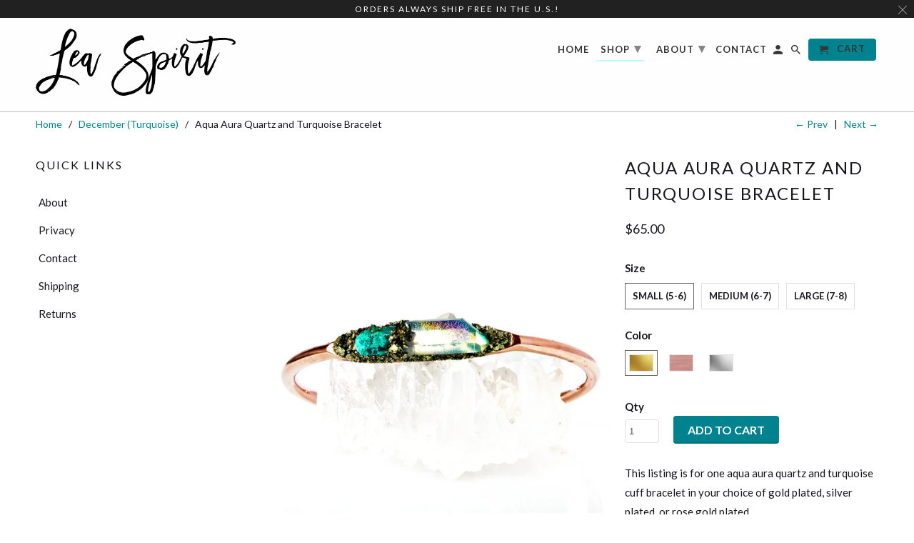

--- FILE ---
content_type: text/html; charset=utf-8
request_url: https://leaspirit.com/collections/december-turquoise/products/december-birthstone-bohemian-turquoise-bracelet-jewelry?variant=492583288850
body_size: 21775
content:
<!DOCTYPE html>
<html lang="en">
  <head>
<script type="text/javascript" src="https://edge.personalizer.io/storefront/2.0.0/js/shopify/storefront.min.js?key=3qqqd-hw3bn6x8zwu3bie1u-bhbfc&shop=lea-spirit.myshopify.com"></script>
<script>
window.LimeSpot = window.LimeSpot === undefined ? {} : LimeSpot;
LimeSpot.PageInfo = { Type: "Product", ReferenceIdentifier: "10306747602"};

LimeSpot.StoreInfo = { Theme: "Retina-March-28-2018 with Installments message" };


LimeSpot.CartItems = [];
</script>





    <!-- Hotjar Tracking Code for https://www.leaspirit.com -->
<script>
    (function(h,o,t,j,a,r){
        h.hj=h.hj||function(){(h.hj.q=h.hj.q||[]).push(arguments)};
        h._hjSettings={hjid:728488,hjsv:6};
        a=o.getElementsByTagName('head')[0];
        r=o.createElement('script');r.async=1;
        r.src=t+h._hjSettings.hjid+j+h._hjSettings.hjsv;
        a.appendChild(r);
    })(window,document,'https://static.hotjar.com/c/hotjar-','.js?sv=');
</script>
    <meta name="google-site-verification" content="uX6PfkAtrUYNHo8PnT1QN4TWKexhtcDQH0SIWn3myw4" />
    <meta charset="utf-8">
    <meta http-equiv="cleartype" content="on">
    <meta name="robots" content="index,follow">
    <meta name="p:domain_verify" content="ef68689e8c0399914673c1f5cfd1e7bd"/>

    
    <title>Aqua Aura Quartz and Turquoise Bracelet - Lea Spirit</title>

    
      <meta name="description" content="This raw crystal and gemstone bracelet is a one-of-a-kind bohemian combination of Aqua Aura Quartz and Turquoise with a light coating of Pyrite." />
    

    <!-- Custom Fonts -->
    
      <link href="//fonts.googleapis.com/css?family=.|Lora:light,normal,bold|Lato:light,normal,bold|Lato:light,normal,bold|Lato:light,normal,bold" rel="stylesheet" type="text/css" />
    

    

<meta name="author" content="Lea Spirit">
<meta property="og:url" content="https://leaspirit.com/products/december-birthstone-bohemian-turquoise-bracelet-jewelry">
<meta property="og:site_name" content="Lea Spirit">


  <meta property="og:type" content="product">
  <meta property="og:title" content="Aqua Aura Quartz and Turquoise Bracelet">
  
    <meta property="og:image" content="http://leaspirit.com/cdn/shop/products/IMG_0157_600x.jpg?v=1584706110">
    <meta property="og:image:secure_url" content="https://leaspirit.com/cdn/shop/products/IMG_0157_600x.jpg?v=1584706110">
    
  
    <meta property="og:image" content="http://leaspirit.com/cdn/shop/products/IMG_0155_600x.jpg?v=1584706110">
    <meta property="og:image:secure_url" content="https://leaspirit.com/cdn/shop/products/IMG_0155_600x.jpg?v=1584706110">
    
  
    <meta property="og:image" content="http://leaspirit.com/cdn/shop/products/IMG_0156_600x.jpg?v=1584706110">
    <meta property="og:image:secure_url" content="https://leaspirit.com/cdn/shop/products/IMG_0156_600x.jpg?v=1584706110">
    
  
  <meta property="og:price:amount" content="65.00">
  <meta property="og:price:currency" content="USD">


  <meta property="og:description" content="This raw crystal and gemstone bracelet is a one-of-a-kind bohemian combination of Aqua Aura Quartz and Turquoise with a light coating of Pyrite.">




<meta name="twitter:card" content="summary">

  <meta name="twitter:title" content="Aqua Aura Quartz and Turquoise Bracelet">
  <meta name="twitter:description" content="This listing is for one aqua aura quartz and turquoise cuff bracelet in your choice of gold plated, silver plated, or rose gold plated.Not only is Turquoise a birthstone for December but Turquoise is a stone of Healing and Abundance.Touch someone you care for by gifting her this natural turquoise and aqua aura quartz bracelet.Upon checkout please select gold, silver, or rose gold plated and size. Great for stacking and adjustable!All items are shipped in Lea Spirit™ signature packaging including crystal and gemstone description cards, ready for gifting!Every piece is made to order, lovingly and delicately handcrafted by Lea herself in her Atlanta GA workshop. Given the beautiful unique and one-of-a-kind nature of individual stones please allow for very minor variations.Simply measure the circumference of your wrist (in inches) where the bracelet will rest and use that measurement to guide">
  <meta name="twitter:image" content="https://leaspirit.com/cdn/shop/products/IMG_0157_240x.jpg?v=1584706110">
  <meta name="twitter:image:width" content="240">
  <meta name="twitter:image:height" content="240">



    
      <link rel="prev" href="/collections/december-turquoise/products/raw-turquoise-boho-earrings-for-december-birthdays">
    
    
      <link rel="next" href="/collections/december-turquoise/products/natural-turquoise-cuff-and-kyanite-bracelet-set-in-crushed-pyrite">
    

    <!-- Mobile Specific Metas -->
    <meta name="HandheldFriendly" content="True">
    <meta name="MobileOptimized" content="320">
    <meta name="viewport" content="width=device-width,initial-scale=1">
    <meta name="theme-color" content="#ffffff">

    <!-- Stylesheets for Retina 4.3.1 -->
    <link href="//leaspirit.com/cdn/shop/t/6/assets/styles.scss.css?v=173150880444912193411720619170" rel="stylesheet" type="text/css" media="all" />
    <!--[if lte IE 9]>
      <link href="//leaspirit.com/cdn/shop/t/6/assets/ie.css?v=16370617434440559491647258854" rel="stylesheet" type="text/css" media="all" />
    <![endif]-->

    
      <link rel="shortcut icon" type="image/x-icon" href="//leaspirit.com/cdn/shop/files/favicon_32x32.png?v=1613170591">
    

    <link rel="canonical" href="https://leaspirit.com/products/december-birthstone-bohemian-turquoise-bracelet-jewelry" />

    

    <script src="//leaspirit.com/cdn/shop/t/6/assets/app.js?v=88340730690824286521647258855" type="text/javascript"></script>
    <script>window.performance && window.performance.mark && window.performance.mark('shopify.content_for_header.start');</script><meta name="google-site-verification" content="Dprzvq2-hN-Er0EyWAr0bMDGaZDynp3c-u5xpXKNxWc">
<meta name="facebook-domain-verification" content="sju3txfw0w1bot5dqlfaq0jakyb48d">
<meta id="shopify-digital-wallet" name="shopify-digital-wallet" content="/22552601/digital_wallets/dialog">
<meta name="shopify-checkout-api-token" content="e2796ad9ebaf68f3b42b6e356a7fea32">
<meta id="in-context-paypal-metadata" data-shop-id="22552601" data-venmo-supported="false" data-environment="production" data-locale="en_US" data-paypal-v4="true" data-currency="USD">
<link rel="alternate" type="application/json+oembed" href="https://leaspirit.com/products/december-birthstone-bohemian-turquoise-bracelet-jewelry.oembed">
<script async="async" src="/checkouts/internal/preloads.js?locale=en-US"></script>
<link rel="preconnect" href="https://shop.app" crossorigin="anonymous">
<script async="async" src="https://shop.app/checkouts/internal/preloads.js?locale=en-US&shop_id=22552601" crossorigin="anonymous"></script>
<script id="apple-pay-shop-capabilities" type="application/json">{"shopId":22552601,"countryCode":"US","currencyCode":"USD","merchantCapabilities":["supports3DS"],"merchantId":"gid:\/\/shopify\/Shop\/22552601","merchantName":"Lea Spirit","requiredBillingContactFields":["postalAddress","email","phone"],"requiredShippingContactFields":["postalAddress","email","phone"],"shippingType":"shipping","supportedNetworks":["visa","masterCard","amex","discover","elo","jcb"],"total":{"type":"pending","label":"Lea Spirit","amount":"1.00"},"shopifyPaymentsEnabled":true,"supportsSubscriptions":true}</script>
<script id="shopify-features" type="application/json">{"accessToken":"e2796ad9ebaf68f3b42b6e356a7fea32","betas":["rich-media-storefront-analytics"],"domain":"leaspirit.com","predictiveSearch":true,"shopId":22552601,"locale":"en"}</script>
<script>var Shopify = Shopify || {};
Shopify.shop = "lea-spirit.myshopify.com";
Shopify.locale = "en";
Shopify.currency = {"active":"USD","rate":"1.0"};
Shopify.country = "US";
Shopify.theme = {"name":"Retina-March-28-2018 with Installments message","id":120869322823,"schema_name":"Retina","schema_version":"4.3.1","theme_store_id":null,"role":"main"};
Shopify.theme.handle = "null";
Shopify.theme.style = {"id":null,"handle":null};
Shopify.cdnHost = "leaspirit.com/cdn";
Shopify.routes = Shopify.routes || {};
Shopify.routes.root = "/";</script>
<script type="module">!function(o){(o.Shopify=o.Shopify||{}).modules=!0}(window);</script>
<script>!function(o){function n(){var o=[];function n(){o.push(Array.prototype.slice.apply(arguments))}return n.q=o,n}var t=o.Shopify=o.Shopify||{};t.loadFeatures=n(),t.autoloadFeatures=n()}(window);</script>
<script>
  window.ShopifyPay = window.ShopifyPay || {};
  window.ShopifyPay.apiHost = "shop.app\/pay";
  window.ShopifyPay.redirectState = null;
</script>
<script id="shop-js-analytics" type="application/json">{"pageType":"product"}</script>
<script defer="defer" async type="module" src="//leaspirit.com/cdn/shopifycloud/shop-js/modules/v2/client.init-shop-cart-sync_BT-GjEfc.en.esm.js"></script>
<script defer="defer" async type="module" src="//leaspirit.com/cdn/shopifycloud/shop-js/modules/v2/chunk.common_D58fp_Oc.esm.js"></script>
<script defer="defer" async type="module" src="//leaspirit.com/cdn/shopifycloud/shop-js/modules/v2/chunk.modal_xMitdFEc.esm.js"></script>
<script type="module">
  await import("//leaspirit.com/cdn/shopifycloud/shop-js/modules/v2/client.init-shop-cart-sync_BT-GjEfc.en.esm.js");
await import("//leaspirit.com/cdn/shopifycloud/shop-js/modules/v2/chunk.common_D58fp_Oc.esm.js");
await import("//leaspirit.com/cdn/shopifycloud/shop-js/modules/v2/chunk.modal_xMitdFEc.esm.js");

  window.Shopify.SignInWithShop?.initShopCartSync?.({"fedCMEnabled":true,"windoidEnabled":true});

</script>
<script>
  window.Shopify = window.Shopify || {};
  if (!window.Shopify.featureAssets) window.Shopify.featureAssets = {};
  window.Shopify.featureAssets['shop-js'] = {"shop-cart-sync":["modules/v2/client.shop-cart-sync_DZOKe7Ll.en.esm.js","modules/v2/chunk.common_D58fp_Oc.esm.js","modules/v2/chunk.modal_xMitdFEc.esm.js"],"init-fed-cm":["modules/v2/client.init-fed-cm_B6oLuCjv.en.esm.js","modules/v2/chunk.common_D58fp_Oc.esm.js","modules/v2/chunk.modal_xMitdFEc.esm.js"],"shop-cash-offers":["modules/v2/client.shop-cash-offers_D2sdYoxE.en.esm.js","modules/v2/chunk.common_D58fp_Oc.esm.js","modules/v2/chunk.modal_xMitdFEc.esm.js"],"shop-login-button":["modules/v2/client.shop-login-button_QeVjl5Y3.en.esm.js","modules/v2/chunk.common_D58fp_Oc.esm.js","modules/v2/chunk.modal_xMitdFEc.esm.js"],"pay-button":["modules/v2/client.pay-button_DXTOsIq6.en.esm.js","modules/v2/chunk.common_D58fp_Oc.esm.js","modules/v2/chunk.modal_xMitdFEc.esm.js"],"shop-button":["modules/v2/client.shop-button_DQZHx9pm.en.esm.js","modules/v2/chunk.common_D58fp_Oc.esm.js","modules/v2/chunk.modal_xMitdFEc.esm.js"],"avatar":["modules/v2/client.avatar_BTnouDA3.en.esm.js"],"init-windoid":["modules/v2/client.init-windoid_CR1B-cfM.en.esm.js","modules/v2/chunk.common_D58fp_Oc.esm.js","modules/v2/chunk.modal_xMitdFEc.esm.js"],"init-shop-for-new-customer-accounts":["modules/v2/client.init-shop-for-new-customer-accounts_C_vY_xzh.en.esm.js","modules/v2/client.shop-login-button_QeVjl5Y3.en.esm.js","modules/v2/chunk.common_D58fp_Oc.esm.js","modules/v2/chunk.modal_xMitdFEc.esm.js"],"init-shop-email-lookup-coordinator":["modules/v2/client.init-shop-email-lookup-coordinator_BI7n9ZSv.en.esm.js","modules/v2/chunk.common_D58fp_Oc.esm.js","modules/v2/chunk.modal_xMitdFEc.esm.js"],"init-shop-cart-sync":["modules/v2/client.init-shop-cart-sync_BT-GjEfc.en.esm.js","modules/v2/chunk.common_D58fp_Oc.esm.js","modules/v2/chunk.modal_xMitdFEc.esm.js"],"shop-toast-manager":["modules/v2/client.shop-toast-manager_DiYdP3xc.en.esm.js","modules/v2/chunk.common_D58fp_Oc.esm.js","modules/v2/chunk.modal_xMitdFEc.esm.js"],"init-customer-accounts":["modules/v2/client.init-customer-accounts_D9ZNqS-Q.en.esm.js","modules/v2/client.shop-login-button_QeVjl5Y3.en.esm.js","modules/v2/chunk.common_D58fp_Oc.esm.js","modules/v2/chunk.modal_xMitdFEc.esm.js"],"init-customer-accounts-sign-up":["modules/v2/client.init-customer-accounts-sign-up_iGw4briv.en.esm.js","modules/v2/client.shop-login-button_QeVjl5Y3.en.esm.js","modules/v2/chunk.common_D58fp_Oc.esm.js","modules/v2/chunk.modal_xMitdFEc.esm.js"],"shop-follow-button":["modules/v2/client.shop-follow-button_CqMgW2wH.en.esm.js","modules/v2/chunk.common_D58fp_Oc.esm.js","modules/v2/chunk.modal_xMitdFEc.esm.js"],"checkout-modal":["modules/v2/client.checkout-modal_xHeaAweL.en.esm.js","modules/v2/chunk.common_D58fp_Oc.esm.js","modules/v2/chunk.modal_xMitdFEc.esm.js"],"shop-login":["modules/v2/client.shop-login_D91U-Q7h.en.esm.js","modules/v2/chunk.common_D58fp_Oc.esm.js","modules/v2/chunk.modal_xMitdFEc.esm.js"],"lead-capture":["modules/v2/client.lead-capture_BJmE1dJe.en.esm.js","modules/v2/chunk.common_D58fp_Oc.esm.js","modules/v2/chunk.modal_xMitdFEc.esm.js"],"payment-terms":["modules/v2/client.payment-terms_Ci9AEqFq.en.esm.js","modules/v2/chunk.common_D58fp_Oc.esm.js","modules/v2/chunk.modal_xMitdFEc.esm.js"]};
</script>
<script>(function() {
  var isLoaded = false;
  function asyncLoad() {
    if (isLoaded) return;
    isLoaded = true;
    var urls = ["\/\/d1liekpayvooaz.cloudfront.net\/apps\/customizery\/customizery.js?shop=lea-spirit.myshopify.com","https:\/\/chimpstatic.com\/mcjs-connected\/js\/users\/b22ab3393f6bab2c7d66e5134\/5d3f0e7b16ccd971e8521a02f.js?shop=lea-spirit.myshopify.com","https:\/\/chimpstatic.com\/mcjs-connected\/js\/users\/b22ab3393f6bab2c7d66e5134\/1f87121d61fd2b0df0df0db11.js?shop=lea-spirit.myshopify.com","https:\/\/edge.personalizer.io\/storefront\/2.0.0\/js\/shopify\/storefront.min.js?key=3qqqd-hw3bn6x8zwu3bie1u-bhbfc\u0026shop=lea-spirit.myshopify.com","https:\/\/cdn.nfcube.com\/instafeed-08217384ccf0f174f562f3751a6b9dea.js?shop=lea-spirit.myshopify.com"];
    for (var i = 0; i < urls.length; i++) {
      var s = document.createElement('script');
      s.type = 'text/javascript';
      s.async = true;
      s.src = urls[i];
      var x = document.getElementsByTagName('script')[0];
      x.parentNode.insertBefore(s, x);
    }
  };
  if(window.attachEvent) {
    window.attachEvent('onload', asyncLoad);
  } else {
    window.addEventListener('load', asyncLoad, false);
  }
})();</script>
<script id="__st">var __st={"a":22552601,"offset":-18000,"reqid":"054d21ee-4a99-4a0f-9e27-207abb3ce34f-1769245064","pageurl":"leaspirit.com\/collections\/december-turquoise\/products\/december-birthstone-bohemian-turquoise-bracelet-jewelry?variant=492583288850","u":"69f596110dcd","p":"product","rtyp":"product","rid":10306747602};</script>
<script>window.ShopifyPaypalV4VisibilityTracking = true;</script>
<script id="captcha-bootstrap">!function(){'use strict';const t='contact',e='account',n='new_comment',o=[[t,t],['blogs',n],['comments',n],[t,'customer']],c=[[e,'customer_login'],[e,'guest_login'],[e,'recover_customer_password'],[e,'create_customer']],r=t=>t.map((([t,e])=>`form[action*='/${t}']:not([data-nocaptcha='true']) input[name='form_type'][value='${e}']`)).join(','),a=t=>()=>t?[...document.querySelectorAll(t)].map((t=>t.form)):[];function s(){const t=[...o],e=r(t);return a(e)}const i='password',u='form_key',d=['recaptcha-v3-token','g-recaptcha-response','h-captcha-response',i],f=()=>{try{return window.sessionStorage}catch{return}},m='__shopify_v',_=t=>t.elements[u];function p(t,e,n=!1){try{const o=window.sessionStorage,c=JSON.parse(o.getItem(e)),{data:r}=function(t){const{data:e,action:n}=t;return t[m]||n?{data:e,action:n}:{data:t,action:n}}(c);for(const[e,n]of Object.entries(r))t.elements[e]&&(t.elements[e].value=n);n&&o.removeItem(e)}catch(o){console.error('form repopulation failed',{error:o})}}const l='form_type',E='cptcha';function T(t){t.dataset[E]=!0}const w=window,h=w.document,L='Shopify',v='ce_forms',y='captcha';let A=!1;((t,e)=>{const n=(g='f06e6c50-85a8-45c8-87d0-21a2b65856fe',I='https://cdn.shopify.com/shopifycloud/storefront-forms-hcaptcha/ce_storefront_forms_captcha_hcaptcha.v1.5.2.iife.js',D={infoText:'Protected by hCaptcha',privacyText:'Privacy',termsText:'Terms'},(t,e,n)=>{const o=w[L][v],c=o.bindForm;if(c)return c(t,g,e,D).then(n);var r;o.q.push([[t,g,e,D],n]),r=I,A||(h.body.append(Object.assign(h.createElement('script'),{id:'captcha-provider',async:!0,src:r})),A=!0)});var g,I,D;w[L]=w[L]||{},w[L][v]=w[L][v]||{},w[L][v].q=[],w[L][y]=w[L][y]||{},w[L][y].protect=function(t,e){n(t,void 0,e),T(t)},Object.freeze(w[L][y]),function(t,e,n,w,h,L){const[v,y,A,g]=function(t,e,n){const i=e?o:[],u=t?c:[],d=[...i,...u],f=r(d),m=r(i),_=r(d.filter((([t,e])=>n.includes(e))));return[a(f),a(m),a(_),s()]}(w,h,L),I=t=>{const e=t.target;return e instanceof HTMLFormElement?e:e&&e.form},D=t=>v().includes(t);t.addEventListener('submit',(t=>{const e=I(t);if(!e)return;const n=D(e)&&!e.dataset.hcaptchaBound&&!e.dataset.recaptchaBound,o=_(e),c=g().includes(e)&&(!o||!o.value);(n||c)&&t.preventDefault(),c&&!n&&(function(t){try{if(!f())return;!function(t){const e=f();if(!e)return;const n=_(t);if(!n)return;const o=n.value;o&&e.removeItem(o)}(t);const e=Array.from(Array(32),(()=>Math.random().toString(36)[2])).join('');!function(t,e){_(t)||t.append(Object.assign(document.createElement('input'),{type:'hidden',name:u})),t.elements[u].value=e}(t,e),function(t,e){const n=f();if(!n)return;const o=[...t.querySelectorAll(`input[type='${i}']`)].map((({name:t})=>t)),c=[...d,...o],r={};for(const[a,s]of new FormData(t).entries())c.includes(a)||(r[a]=s);n.setItem(e,JSON.stringify({[m]:1,action:t.action,data:r}))}(t,e)}catch(e){console.error('failed to persist form',e)}}(e),e.submit())}));const S=(t,e)=>{t&&!t.dataset[E]&&(n(t,e.some((e=>e===t))),T(t))};for(const o of['focusin','change'])t.addEventListener(o,(t=>{const e=I(t);D(e)&&S(e,y())}));const B=e.get('form_key'),M=e.get(l),P=B&&M;t.addEventListener('DOMContentLoaded',(()=>{const t=y();if(P)for(const e of t)e.elements[l].value===M&&p(e,B);[...new Set([...A(),...v().filter((t=>'true'===t.dataset.shopifyCaptcha))])].forEach((e=>S(e,t)))}))}(h,new URLSearchParams(w.location.search),n,t,e,['guest_login'])})(!0,!0)}();</script>
<script integrity="sha256-4kQ18oKyAcykRKYeNunJcIwy7WH5gtpwJnB7kiuLZ1E=" data-source-attribution="shopify.loadfeatures" defer="defer" src="//leaspirit.com/cdn/shopifycloud/storefront/assets/storefront/load_feature-a0a9edcb.js" crossorigin="anonymous"></script>
<script crossorigin="anonymous" defer="defer" src="//leaspirit.com/cdn/shopifycloud/storefront/assets/shopify_pay/storefront-65b4c6d7.js?v=20250812"></script>
<script data-source-attribution="shopify.dynamic_checkout.dynamic.init">var Shopify=Shopify||{};Shopify.PaymentButton=Shopify.PaymentButton||{isStorefrontPortableWallets:!0,init:function(){window.Shopify.PaymentButton.init=function(){};var t=document.createElement("script");t.src="https://leaspirit.com/cdn/shopifycloud/portable-wallets/latest/portable-wallets.en.js",t.type="module",document.head.appendChild(t)}};
</script>
<script data-source-attribution="shopify.dynamic_checkout.buyer_consent">
  function portableWalletsHideBuyerConsent(e){var t=document.getElementById("shopify-buyer-consent"),n=document.getElementById("shopify-subscription-policy-button");t&&n&&(t.classList.add("hidden"),t.setAttribute("aria-hidden","true"),n.removeEventListener("click",e))}function portableWalletsShowBuyerConsent(e){var t=document.getElementById("shopify-buyer-consent"),n=document.getElementById("shopify-subscription-policy-button");t&&n&&(t.classList.remove("hidden"),t.removeAttribute("aria-hidden"),n.addEventListener("click",e))}window.Shopify?.PaymentButton&&(window.Shopify.PaymentButton.hideBuyerConsent=portableWalletsHideBuyerConsent,window.Shopify.PaymentButton.showBuyerConsent=portableWalletsShowBuyerConsent);
</script>
<script data-source-attribution="shopify.dynamic_checkout.cart.bootstrap">document.addEventListener("DOMContentLoaded",(function(){function t(){return document.querySelector("shopify-accelerated-checkout-cart, shopify-accelerated-checkout")}if(t())Shopify.PaymentButton.init();else{new MutationObserver((function(e,n){t()&&(Shopify.PaymentButton.init(),n.disconnect())})).observe(document.body,{childList:!0,subtree:!0})}}));
</script>
<link id="shopify-accelerated-checkout-styles" rel="stylesheet" media="screen" href="https://leaspirit.com/cdn/shopifycloud/portable-wallets/latest/accelerated-checkout-backwards-compat.css" crossorigin="anonymous">
<style id="shopify-accelerated-checkout-cart">
        #shopify-buyer-consent {
  margin-top: 1em;
  display: inline-block;
  width: 100%;
}

#shopify-buyer-consent.hidden {
  display: none;
}

#shopify-subscription-policy-button {
  background: none;
  border: none;
  padding: 0;
  text-decoration: underline;
  font-size: inherit;
  cursor: pointer;
}

#shopify-subscription-policy-button::before {
  box-shadow: none;
}

      </style>

<script>window.performance && window.performance.mark && window.performance.mark('shopify.content_for_header.end');</script>

    <noscript>
      <style>
        .lazyload--mirage+.transition-helper {
          display: none;
        }
        .image__fallback {
          width: 100vw;
          display: block !important;
          max-width: 100vw !important;
          margin-bottom: 0;
        }
        .no-js-only {
          display: inherit !important;
        }
        .icon-cart.cart-button {
          display: none;
        }
        .lazyload {
          opacity: 1;
          -webkit-filter: blur(0);
          filter: blur(0);
        }
        .animate_right,
        .animate_left,
        .animate_up,
        .animate_down {
          opacity: 1;
        }
        .flexslider .slides>li {
          display: block;
        }
        .product_section .product_form {
          opacity: 1;
        }
        .multi_select,
        form .select {
          display: block !important;
        }
        .swatch_options {
          display: none;
        }
      </style>
    </noscript>
  <script src="//staticxx.s3.amazonaws.com/aio_stats_lib_v1.min.js?v=1.0"></script><link href="https://monorail-edge.shopifysvc.com" rel="dns-prefetch">
<script>(function(){if ("sendBeacon" in navigator && "performance" in window) {try {var session_token_from_headers = performance.getEntriesByType('navigation')[0].serverTiming.find(x => x.name == '_s').description;} catch {var session_token_from_headers = undefined;}var session_cookie_matches = document.cookie.match(/_shopify_s=([^;]*)/);var session_token_from_cookie = session_cookie_matches && session_cookie_matches.length === 2 ? session_cookie_matches[1] : "";var session_token = session_token_from_headers || session_token_from_cookie || "";function handle_abandonment_event(e) {var entries = performance.getEntries().filter(function(entry) {return /monorail-edge.shopifysvc.com/.test(entry.name);});if (!window.abandonment_tracked && entries.length === 0) {window.abandonment_tracked = true;var currentMs = Date.now();var navigation_start = performance.timing.navigationStart;var payload = {shop_id: 22552601,url: window.location.href,navigation_start,duration: currentMs - navigation_start,session_token,page_type: "product"};window.navigator.sendBeacon("https://monorail-edge.shopifysvc.com/v1/produce", JSON.stringify({schema_id: "online_store_buyer_site_abandonment/1.1",payload: payload,metadata: {event_created_at_ms: currentMs,event_sent_at_ms: currentMs}}));}}window.addEventListener('pagehide', handle_abandonment_event);}}());</script>
<script id="web-pixels-manager-setup">(function e(e,d,r,n,o){if(void 0===o&&(o={}),!Boolean(null===(a=null===(i=window.Shopify)||void 0===i?void 0:i.analytics)||void 0===a?void 0:a.replayQueue)){var i,a;window.Shopify=window.Shopify||{};var t=window.Shopify;t.analytics=t.analytics||{};var s=t.analytics;s.replayQueue=[],s.publish=function(e,d,r){return s.replayQueue.push([e,d,r]),!0};try{self.performance.mark("wpm:start")}catch(e){}var l=function(){var e={modern:/Edge?\/(1{2}[4-9]|1[2-9]\d|[2-9]\d{2}|\d{4,})\.\d+(\.\d+|)|Firefox\/(1{2}[4-9]|1[2-9]\d|[2-9]\d{2}|\d{4,})\.\d+(\.\d+|)|Chrom(ium|e)\/(9{2}|\d{3,})\.\d+(\.\d+|)|(Maci|X1{2}).+ Version\/(15\.\d+|(1[6-9]|[2-9]\d|\d{3,})\.\d+)([,.]\d+|)( \(\w+\)|)( Mobile\/\w+|) Safari\/|Chrome.+OPR\/(9{2}|\d{3,})\.\d+\.\d+|(CPU[ +]OS|iPhone[ +]OS|CPU[ +]iPhone|CPU IPhone OS|CPU iPad OS)[ +]+(15[._]\d+|(1[6-9]|[2-9]\d|\d{3,})[._]\d+)([._]\d+|)|Android:?[ /-](13[3-9]|1[4-9]\d|[2-9]\d{2}|\d{4,})(\.\d+|)(\.\d+|)|Android.+Firefox\/(13[5-9]|1[4-9]\d|[2-9]\d{2}|\d{4,})\.\d+(\.\d+|)|Android.+Chrom(ium|e)\/(13[3-9]|1[4-9]\d|[2-9]\d{2}|\d{4,})\.\d+(\.\d+|)|SamsungBrowser\/([2-9]\d|\d{3,})\.\d+/,legacy:/Edge?\/(1[6-9]|[2-9]\d|\d{3,})\.\d+(\.\d+|)|Firefox\/(5[4-9]|[6-9]\d|\d{3,})\.\d+(\.\d+|)|Chrom(ium|e)\/(5[1-9]|[6-9]\d|\d{3,})\.\d+(\.\d+|)([\d.]+$|.*Safari\/(?![\d.]+ Edge\/[\d.]+$))|(Maci|X1{2}).+ Version\/(10\.\d+|(1[1-9]|[2-9]\d|\d{3,})\.\d+)([,.]\d+|)( \(\w+\)|)( Mobile\/\w+|) Safari\/|Chrome.+OPR\/(3[89]|[4-9]\d|\d{3,})\.\d+\.\d+|(CPU[ +]OS|iPhone[ +]OS|CPU[ +]iPhone|CPU IPhone OS|CPU iPad OS)[ +]+(10[._]\d+|(1[1-9]|[2-9]\d|\d{3,})[._]\d+)([._]\d+|)|Android:?[ /-](13[3-9]|1[4-9]\d|[2-9]\d{2}|\d{4,})(\.\d+|)(\.\d+|)|Mobile Safari.+OPR\/([89]\d|\d{3,})\.\d+\.\d+|Android.+Firefox\/(13[5-9]|1[4-9]\d|[2-9]\d{2}|\d{4,})\.\d+(\.\d+|)|Android.+Chrom(ium|e)\/(13[3-9]|1[4-9]\d|[2-9]\d{2}|\d{4,})\.\d+(\.\d+|)|Android.+(UC? ?Browser|UCWEB|U3)[ /]?(15\.([5-9]|\d{2,})|(1[6-9]|[2-9]\d|\d{3,})\.\d+)\.\d+|SamsungBrowser\/(5\.\d+|([6-9]|\d{2,})\.\d+)|Android.+MQ{2}Browser\/(14(\.(9|\d{2,})|)|(1[5-9]|[2-9]\d|\d{3,})(\.\d+|))(\.\d+|)|K[Aa][Ii]OS\/(3\.\d+|([4-9]|\d{2,})\.\d+)(\.\d+|)/},d=e.modern,r=e.legacy,n=navigator.userAgent;return n.match(d)?"modern":n.match(r)?"legacy":"unknown"}(),u="modern"===l?"modern":"legacy",c=(null!=n?n:{modern:"",legacy:""})[u],f=function(e){return[e.baseUrl,"/wpm","/b",e.hashVersion,"modern"===e.buildTarget?"m":"l",".js"].join("")}({baseUrl:d,hashVersion:r,buildTarget:u}),m=function(e){var d=e.version,r=e.bundleTarget,n=e.surface,o=e.pageUrl,i=e.monorailEndpoint;return{emit:function(e){var a=e.status,t=e.errorMsg,s=(new Date).getTime(),l=JSON.stringify({metadata:{event_sent_at_ms:s},events:[{schema_id:"web_pixels_manager_load/3.1",payload:{version:d,bundle_target:r,page_url:o,status:a,surface:n,error_msg:t},metadata:{event_created_at_ms:s}}]});if(!i)return console&&console.warn&&console.warn("[Web Pixels Manager] No Monorail endpoint provided, skipping logging."),!1;try{return self.navigator.sendBeacon.bind(self.navigator)(i,l)}catch(e){}var u=new XMLHttpRequest;try{return u.open("POST",i,!0),u.setRequestHeader("Content-Type","text/plain"),u.send(l),!0}catch(e){return console&&console.warn&&console.warn("[Web Pixels Manager] Got an unhandled error while logging to Monorail."),!1}}}}({version:r,bundleTarget:l,surface:e.surface,pageUrl:self.location.href,monorailEndpoint:e.monorailEndpoint});try{o.browserTarget=l,function(e){var d=e.src,r=e.async,n=void 0===r||r,o=e.onload,i=e.onerror,a=e.sri,t=e.scriptDataAttributes,s=void 0===t?{}:t,l=document.createElement("script"),u=document.querySelector("head"),c=document.querySelector("body");if(l.async=n,l.src=d,a&&(l.integrity=a,l.crossOrigin="anonymous"),s)for(var f in s)if(Object.prototype.hasOwnProperty.call(s,f))try{l.dataset[f]=s[f]}catch(e){}if(o&&l.addEventListener("load",o),i&&l.addEventListener("error",i),u)u.appendChild(l);else{if(!c)throw new Error("Did not find a head or body element to append the script");c.appendChild(l)}}({src:f,async:!0,onload:function(){if(!function(){var e,d;return Boolean(null===(d=null===(e=window.Shopify)||void 0===e?void 0:e.analytics)||void 0===d?void 0:d.initialized)}()){var d=window.webPixelsManager.init(e)||void 0;if(d){var r=window.Shopify.analytics;r.replayQueue.forEach((function(e){var r=e[0],n=e[1],o=e[2];d.publishCustomEvent(r,n,o)})),r.replayQueue=[],r.publish=d.publishCustomEvent,r.visitor=d.visitor,r.initialized=!0}}},onerror:function(){return m.emit({status:"failed",errorMsg:"".concat(f," has failed to load")})},sri:function(e){var d=/^sha384-[A-Za-z0-9+/=]+$/;return"string"==typeof e&&d.test(e)}(c)?c:"",scriptDataAttributes:o}),m.emit({status:"loading"})}catch(e){m.emit({status:"failed",errorMsg:(null==e?void 0:e.message)||"Unknown error"})}}})({shopId: 22552601,storefrontBaseUrl: "https://leaspirit.com",extensionsBaseUrl: "https://extensions.shopifycdn.com/cdn/shopifycloud/web-pixels-manager",monorailEndpoint: "https://monorail-edge.shopifysvc.com/unstable/produce_batch",surface: "storefront-renderer",enabledBetaFlags: ["2dca8a86"],webPixelsConfigList: [{"id":"581730375","configuration":"{\"subscriberKey\":\"yswly-gaj3slv6p8s3pi1bly-diluw\"}","eventPayloadVersion":"v1","runtimeContext":"STRICT","scriptVersion":"7f2756b79c173d049d70f9666ae55467","type":"APP","apiClientId":155369,"privacyPurposes":["ANALYTICS","PREFERENCES"],"dataSharingAdjustments":{"protectedCustomerApprovalScopes":["read_customer_address","read_customer_email","read_customer_name","read_customer_personal_data","read_customer_phone"]}},{"id":"235831367","configuration":"{\"config\":\"{\\\"pixel_id\\\":\\\"AW-778668836\\\",\\\"target_country\\\":\\\"US\\\",\\\"gtag_events\\\":[{\\\"type\\\":\\\"search\\\",\\\"action_label\\\":\\\"AW-778668836\\\/ALKkCPPX0o8BEKSWpvMC\\\"},{\\\"type\\\":\\\"begin_checkout\\\",\\\"action_label\\\":\\\"AW-778668836\\\/IuffCPDX0o8BEKSWpvMC\\\"},{\\\"type\\\":\\\"view_item\\\",\\\"action_label\\\":[\\\"AW-778668836\\\/9ZsUCOrX0o8BEKSWpvMC\\\",\\\"MC-8VNF3DD1N8\\\"]},{\\\"type\\\":\\\"purchase\\\",\\\"action_label\\\":[\\\"AW-778668836\\\/p2IBCOfX0o8BEKSWpvMC\\\",\\\"MC-8VNF3DD1N8\\\"]},{\\\"type\\\":\\\"page_view\\\",\\\"action_label\\\":[\\\"AW-778668836\\\/cHPeCOTX0o8BEKSWpvMC\\\",\\\"MC-8VNF3DD1N8\\\"]},{\\\"type\\\":\\\"add_payment_info\\\",\\\"action_label\\\":\\\"AW-778668836\\\/f1WGCPbX0o8BEKSWpvMC\\\"},{\\\"type\\\":\\\"add_to_cart\\\",\\\"action_label\\\":\\\"AW-778668836\\\/miWCCO3X0o8BEKSWpvMC\\\"}],\\\"enable_monitoring_mode\\\":false}\"}","eventPayloadVersion":"v1","runtimeContext":"OPEN","scriptVersion":"b2a88bafab3e21179ed38636efcd8a93","type":"APP","apiClientId":1780363,"privacyPurposes":[],"dataSharingAdjustments":{"protectedCustomerApprovalScopes":["read_customer_address","read_customer_email","read_customer_name","read_customer_personal_data","read_customer_phone"]}},{"id":"206602311","configuration":"{\"pixelCode\":\"CKLDCORC77U5QBMOKDJG\"}","eventPayloadVersion":"v1","runtimeContext":"STRICT","scriptVersion":"22e92c2ad45662f435e4801458fb78cc","type":"APP","apiClientId":4383523,"privacyPurposes":["ANALYTICS","MARKETING","SALE_OF_DATA"],"dataSharingAdjustments":{"protectedCustomerApprovalScopes":["read_customer_address","read_customer_email","read_customer_name","read_customer_personal_data","read_customer_phone"]}},{"id":"93978695","configuration":"{\"pixel_id\":\"321608044629928\",\"pixel_type\":\"facebook_pixel\",\"metaapp_system_user_token\":\"-\"}","eventPayloadVersion":"v1","runtimeContext":"OPEN","scriptVersion":"ca16bc87fe92b6042fbaa3acc2fbdaa6","type":"APP","apiClientId":2329312,"privacyPurposes":["ANALYTICS","MARKETING","SALE_OF_DATA"],"dataSharingAdjustments":{"protectedCustomerApprovalScopes":["read_customer_address","read_customer_email","read_customer_name","read_customer_personal_data","read_customer_phone"]}},{"id":"27590727","configuration":"{\"tagID\":\"2614306963253\"}","eventPayloadVersion":"v1","runtimeContext":"STRICT","scriptVersion":"18031546ee651571ed29edbe71a3550b","type":"APP","apiClientId":3009811,"privacyPurposes":["ANALYTICS","MARKETING","SALE_OF_DATA"],"dataSharingAdjustments":{"protectedCustomerApprovalScopes":["read_customer_address","read_customer_email","read_customer_name","read_customer_personal_data","read_customer_phone"]}},{"id":"66617415","eventPayloadVersion":"v1","runtimeContext":"LAX","scriptVersion":"1","type":"CUSTOM","privacyPurposes":["ANALYTICS"],"name":"Google Analytics tag (migrated)"},{"id":"shopify-app-pixel","configuration":"{}","eventPayloadVersion":"v1","runtimeContext":"STRICT","scriptVersion":"0450","apiClientId":"shopify-pixel","type":"APP","privacyPurposes":["ANALYTICS","MARKETING"]},{"id":"shopify-custom-pixel","eventPayloadVersion":"v1","runtimeContext":"LAX","scriptVersion":"0450","apiClientId":"shopify-pixel","type":"CUSTOM","privacyPurposes":["ANALYTICS","MARKETING"]}],isMerchantRequest: false,initData: {"shop":{"name":"Lea Spirit","paymentSettings":{"currencyCode":"USD"},"myshopifyDomain":"lea-spirit.myshopify.com","countryCode":"US","storefrontUrl":"https:\/\/leaspirit.com"},"customer":null,"cart":null,"checkout":null,"productVariants":[{"price":{"amount":65.0,"currencyCode":"USD"},"product":{"title":"Aqua Aura Quartz and Turquoise Bracelet","vendor":"Lea Spirit","id":"10306747602","untranslatedTitle":"Aqua Aura Quartz and Turquoise Bracelet","url":"\/products\/december-birthstone-bohemian-turquoise-bracelet-jewelry","type":""},"id":"492583288850","image":{"src":"\/\/leaspirit.com\/cdn\/shop\/products\/IMG_0157.jpg?v=1584706110"},"sku":"","title":"Small (5-6) \/ Gold","untranslatedTitle":"Small (5-6) \/ Gold"},{"price":{"amount":65.0,"currencyCode":"USD"},"product":{"title":"Aqua Aura Quartz and Turquoise Bracelet","vendor":"Lea Spirit","id":"10306747602","untranslatedTitle":"Aqua Aura Quartz and Turquoise Bracelet","url":"\/products\/december-birthstone-bohemian-turquoise-bracelet-jewelry","type":""},"id":"756494630930","image":{"src":"\/\/leaspirit.com\/cdn\/shop\/products\/IMG_0157.jpg?v=1584706110"},"sku":"","title":"Small (5-6) \/ Rose Gold","untranslatedTitle":"Small (5-6) \/ Rose Gold"},{"price":{"amount":65.0,"currencyCode":"USD"},"product":{"title":"Aqua Aura Quartz and Turquoise Bracelet","vendor":"Lea Spirit","id":"10306747602","untranslatedTitle":"Aqua Aura Quartz and Turquoise Bracelet","url":"\/products\/december-birthstone-bohemian-turquoise-bracelet-jewelry","type":""},"id":"756494663698","image":{"src":"\/\/leaspirit.com\/cdn\/shop\/products\/IMG_0157.jpg?v=1584706110"},"sku":"","title":"Small (5-6) \/ Silver","untranslatedTitle":"Small (5-6) \/ Silver"},{"price":{"amount":65.0,"currencyCode":"USD"},"product":{"title":"Aqua Aura Quartz and Turquoise Bracelet","vendor":"Lea Spirit","id":"10306747602","untranslatedTitle":"Aqua Aura Quartz and Turquoise Bracelet","url":"\/products\/december-birthstone-bohemian-turquoise-bracelet-jewelry","type":""},"id":"756494696466","image":{"src":"\/\/leaspirit.com\/cdn\/shop\/products\/IMG_0157.jpg?v=1584706110"},"sku":"","title":"Medium (6-7) \/ Gold","untranslatedTitle":"Medium (6-7) \/ Gold"},{"price":{"amount":65.0,"currencyCode":"USD"},"product":{"title":"Aqua Aura Quartz and Turquoise Bracelet","vendor":"Lea Spirit","id":"10306747602","untranslatedTitle":"Aqua Aura Quartz and Turquoise Bracelet","url":"\/products\/december-birthstone-bohemian-turquoise-bracelet-jewelry","type":""},"id":"756494729234","image":{"src":"\/\/leaspirit.com\/cdn\/shop\/products\/IMG_0157.jpg?v=1584706110"},"sku":"","title":"Medium (6-7) \/ Rose Gold","untranslatedTitle":"Medium (6-7) \/ Rose Gold"},{"price":{"amount":65.0,"currencyCode":"USD"},"product":{"title":"Aqua Aura Quartz and Turquoise Bracelet","vendor":"Lea Spirit","id":"10306747602","untranslatedTitle":"Aqua Aura Quartz and Turquoise Bracelet","url":"\/products\/december-birthstone-bohemian-turquoise-bracelet-jewelry","type":""},"id":"756494762002","image":{"src":"\/\/leaspirit.com\/cdn\/shop\/products\/IMG_0157.jpg?v=1584706110"},"sku":"","title":"Medium (6-7) \/ Silver","untranslatedTitle":"Medium (6-7) \/ Silver"},{"price":{"amount":65.0,"currencyCode":"USD"},"product":{"title":"Aqua Aura Quartz and Turquoise Bracelet","vendor":"Lea Spirit","id":"10306747602","untranslatedTitle":"Aqua Aura Quartz and Turquoise Bracelet","url":"\/products\/december-birthstone-bohemian-turquoise-bracelet-jewelry","type":""},"id":"756494794770","image":{"src":"\/\/leaspirit.com\/cdn\/shop\/products\/IMG_0157.jpg?v=1584706110"},"sku":"","title":"Large (7-8) \/ Gold","untranslatedTitle":"Large (7-8) \/ Gold"},{"price":{"amount":65.0,"currencyCode":"USD"},"product":{"title":"Aqua Aura Quartz and Turquoise Bracelet","vendor":"Lea Spirit","id":"10306747602","untranslatedTitle":"Aqua Aura Quartz and Turquoise Bracelet","url":"\/products\/december-birthstone-bohemian-turquoise-bracelet-jewelry","type":""},"id":"756494827538","image":{"src":"\/\/leaspirit.com\/cdn\/shop\/products\/IMG_0157.jpg?v=1584706110"},"sku":"","title":"Large (7-8) \/ Rose Gold","untranslatedTitle":"Large (7-8) \/ Rose Gold"},{"price":{"amount":65.0,"currencyCode":"USD"},"product":{"title":"Aqua Aura Quartz and Turquoise Bracelet","vendor":"Lea Spirit","id":"10306747602","untranslatedTitle":"Aqua Aura Quartz and Turquoise Bracelet","url":"\/products\/december-birthstone-bohemian-turquoise-bracelet-jewelry","type":""},"id":"756494860306","image":{"src":"\/\/leaspirit.com\/cdn\/shop\/products\/IMG_0157.jpg?v=1584706110"},"sku":"","title":"Large (7-8) \/ Silver","untranslatedTitle":"Large (7-8) \/ Silver"}],"purchasingCompany":null},},"https://leaspirit.com/cdn","fcfee988w5aeb613cpc8e4bc33m6693e112",{"modern":"","legacy":""},{"shopId":"22552601","storefrontBaseUrl":"https:\/\/leaspirit.com","extensionBaseUrl":"https:\/\/extensions.shopifycdn.com\/cdn\/shopifycloud\/web-pixels-manager","surface":"storefront-renderer","enabledBetaFlags":"[\"2dca8a86\"]","isMerchantRequest":"false","hashVersion":"fcfee988w5aeb613cpc8e4bc33m6693e112","publish":"custom","events":"[[\"page_viewed\",{}],[\"product_viewed\",{\"productVariant\":{\"price\":{\"amount\":65.0,\"currencyCode\":\"USD\"},\"product\":{\"title\":\"Aqua Aura Quartz and Turquoise Bracelet\",\"vendor\":\"Lea Spirit\",\"id\":\"10306747602\",\"untranslatedTitle\":\"Aqua Aura Quartz and Turquoise Bracelet\",\"url\":\"\/products\/december-birthstone-bohemian-turquoise-bracelet-jewelry\",\"type\":\"\"},\"id\":\"492583288850\",\"image\":{\"src\":\"\/\/leaspirit.com\/cdn\/shop\/products\/IMG_0157.jpg?v=1584706110\"},\"sku\":\"\",\"title\":\"Small (5-6) \/ Gold\",\"untranslatedTitle\":\"Small (5-6) \/ Gold\"}}]]"});</script><script>
  window.ShopifyAnalytics = window.ShopifyAnalytics || {};
  window.ShopifyAnalytics.meta = window.ShopifyAnalytics.meta || {};
  window.ShopifyAnalytics.meta.currency = 'USD';
  var meta = {"product":{"id":10306747602,"gid":"gid:\/\/shopify\/Product\/10306747602","vendor":"Lea Spirit","type":"","handle":"december-birthstone-bohemian-turquoise-bracelet-jewelry","variants":[{"id":492583288850,"price":6500,"name":"Aqua Aura Quartz and Turquoise Bracelet - Small (5-6) \/ Gold","public_title":"Small (5-6) \/ Gold","sku":""},{"id":756494630930,"price":6500,"name":"Aqua Aura Quartz and Turquoise Bracelet - Small (5-6) \/ Rose Gold","public_title":"Small (5-6) \/ Rose Gold","sku":""},{"id":756494663698,"price":6500,"name":"Aqua Aura Quartz and Turquoise Bracelet - Small (5-6) \/ Silver","public_title":"Small (5-6) \/ Silver","sku":""},{"id":756494696466,"price":6500,"name":"Aqua Aura Quartz and Turquoise Bracelet - Medium (6-7) \/ Gold","public_title":"Medium (6-7) \/ Gold","sku":""},{"id":756494729234,"price":6500,"name":"Aqua Aura Quartz and Turquoise Bracelet - Medium (6-7) \/ Rose Gold","public_title":"Medium (6-7) \/ Rose Gold","sku":""},{"id":756494762002,"price":6500,"name":"Aqua Aura Quartz and Turquoise Bracelet - Medium (6-7) \/ Silver","public_title":"Medium (6-7) \/ Silver","sku":""},{"id":756494794770,"price":6500,"name":"Aqua Aura Quartz and Turquoise Bracelet - Large (7-8) \/ Gold","public_title":"Large (7-8) \/ Gold","sku":""},{"id":756494827538,"price":6500,"name":"Aqua Aura Quartz and Turquoise Bracelet - Large (7-8) \/ Rose Gold","public_title":"Large (7-8) \/ Rose Gold","sku":""},{"id":756494860306,"price":6500,"name":"Aqua Aura Quartz and Turquoise Bracelet - Large (7-8) \/ Silver","public_title":"Large (7-8) \/ Silver","sku":""}],"remote":false},"page":{"pageType":"product","resourceType":"product","resourceId":10306747602,"requestId":"054d21ee-4a99-4a0f-9e27-207abb3ce34f-1769245064"}};
  for (var attr in meta) {
    window.ShopifyAnalytics.meta[attr] = meta[attr];
  }
</script>
<script class="analytics">
  (function () {
    var customDocumentWrite = function(content) {
      var jquery = null;

      if (window.jQuery) {
        jquery = window.jQuery;
      } else if (window.Checkout && window.Checkout.$) {
        jquery = window.Checkout.$;
      }

      if (jquery) {
        jquery('body').append(content);
      }
    };

    var hasLoggedConversion = function(token) {
      if (token) {
        return document.cookie.indexOf('loggedConversion=' + token) !== -1;
      }
      return false;
    }

    var setCookieIfConversion = function(token) {
      if (token) {
        var twoMonthsFromNow = new Date(Date.now());
        twoMonthsFromNow.setMonth(twoMonthsFromNow.getMonth() + 2);

        document.cookie = 'loggedConversion=' + token + '; expires=' + twoMonthsFromNow;
      }
    }

    var trekkie = window.ShopifyAnalytics.lib = window.trekkie = window.trekkie || [];
    if (trekkie.integrations) {
      return;
    }
    trekkie.methods = [
      'identify',
      'page',
      'ready',
      'track',
      'trackForm',
      'trackLink'
    ];
    trekkie.factory = function(method) {
      return function() {
        var args = Array.prototype.slice.call(arguments);
        args.unshift(method);
        trekkie.push(args);
        return trekkie;
      };
    };
    for (var i = 0; i < trekkie.methods.length; i++) {
      var key = trekkie.methods[i];
      trekkie[key] = trekkie.factory(key);
    }
    trekkie.load = function(config) {
      trekkie.config = config || {};
      trekkie.config.initialDocumentCookie = document.cookie;
      var first = document.getElementsByTagName('script')[0];
      var script = document.createElement('script');
      script.type = 'text/javascript';
      script.onerror = function(e) {
        var scriptFallback = document.createElement('script');
        scriptFallback.type = 'text/javascript';
        scriptFallback.onerror = function(error) {
                var Monorail = {
      produce: function produce(monorailDomain, schemaId, payload) {
        var currentMs = new Date().getTime();
        var event = {
          schema_id: schemaId,
          payload: payload,
          metadata: {
            event_created_at_ms: currentMs,
            event_sent_at_ms: currentMs
          }
        };
        return Monorail.sendRequest("https://" + monorailDomain + "/v1/produce", JSON.stringify(event));
      },
      sendRequest: function sendRequest(endpointUrl, payload) {
        // Try the sendBeacon API
        if (window && window.navigator && typeof window.navigator.sendBeacon === 'function' && typeof window.Blob === 'function' && !Monorail.isIos12()) {
          var blobData = new window.Blob([payload], {
            type: 'text/plain'
          });

          if (window.navigator.sendBeacon(endpointUrl, blobData)) {
            return true;
          } // sendBeacon was not successful

        } // XHR beacon

        var xhr = new XMLHttpRequest();

        try {
          xhr.open('POST', endpointUrl);
          xhr.setRequestHeader('Content-Type', 'text/plain');
          xhr.send(payload);
        } catch (e) {
          console.log(e);
        }

        return false;
      },
      isIos12: function isIos12() {
        return window.navigator.userAgent.lastIndexOf('iPhone; CPU iPhone OS 12_') !== -1 || window.navigator.userAgent.lastIndexOf('iPad; CPU OS 12_') !== -1;
      }
    };
    Monorail.produce('monorail-edge.shopifysvc.com',
      'trekkie_storefront_load_errors/1.1',
      {shop_id: 22552601,
      theme_id: 120869322823,
      app_name: "storefront",
      context_url: window.location.href,
      source_url: "//leaspirit.com/cdn/s/trekkie.storefront.8d95595f799fbf7e1d32231b9a28fd43b70c67d3.min.js"});

        };
        scriptFallback.async = true;
        scriptFallback.src = '//leaspirit.com/cdn/s/trekkie.storefront.8d95595f799fbf7e1d32231b9a28fd43b70c67d3.min.js';
        first.parentNode.insertBefore(scriptFallback, first);
      };
      script.async = true;
      script.src = '//leaspirit.com/cdn/s/trekkie.storefront.8d95595f799fbf7e1d32231b9a28fd43b70c67d3.min.js';
      first.parentNode.insertBefore(script, first);
    };
    trekkie.load(
      {"Trekkie":{"appName":"storefront","development":false,"defaultAttributes":{"shopId":22552601,"isMerchantRequest":null,"themeId":120869322823,"themeCityHash":"6333552665821678125","contentLanguage":"en","currency":"USD","eventMetadataId":"042b1424-0709-4707-aff8-114e3d86a41f"},"isServerSideCookieWritingEnabled":true,"monorailRegion":"shop_domain","enabledBetaFlags":["65f19447"]},"Session Attribution":{},"S2S":{"facebookCapiEnabled":false,"source":"trekkie-storefront-renderer","apiClientId":580111}}
    );

    var loaded = false;
    trekkie.ready(function() {
      if (loaded) return;
      loaded = true;

      window.ShopifyAnalytics.lib = window.trekkie;

      var originalDocumentWrite = document.write;
      document.write = customDocumentWrite;
      try { window.ShopifyAnalytics.merchantGoogleAnalytics.call(this); } catch(error) {};
      document.write = originalDocumentWrite;

      window.ShopifyAnalytics.lib.page(null,{"pageType":"product","resourceType":"product","resourceId":10306747602,"requestId":"054d21ee-4a99-4a0f-9e27-207abb3ce34f-1769245064","shopifyEmitted":true});

      var match = window.location.pathname.match(/checkouts\/(.+)\/(thank_you|post_purchase)/)
      var token = match? match[1]: undefined;
      if (!hasLoggedConversion(token)) {
        setCookieIfConversion(token);
        window.ShopifyAnalytics.lib.track("Viewed Product",{"currency":"USD","variantId":492583288850,"productId":10306747602,"productGid":"gid:\/\/shopify\/Product\/10306747602","name":"Aqua Aura Quartz and Turquoise Bracelet - Small (5-6) \/ Gold","price":"65.00","sku":"","brand":"Lea Spirit","variant":"Small (5-6) \/ Gold","category":"","nonInteraction":true,"remote":false},undefined,undefined,{"shopifyEmitted":true});
      window.ShopifyAnalytics.lib.track("monorail:\/\/trekkie_storefront_viewed_product\/1.1",{"currency":"USD","variantId":492583288850,"productId":10306747602,"productGid":"gid:\/\/shopify\/Product\/10306747602","name":"Aqua Aura Quartz and Turquoise Bracelet - Small (5-6) \/ Gold","price":"65.00","sku":"","brand":"Lea Spirit","variant":"Small (5-6) \/ Gold","category":"","nonInteraction":true,"remote":false,"referer":"https:\/\/leaspirit.com\/collections\/december-turquoise\/products\/december-birthstone-bohemian-turquoise-bracelet-jewelry?variant=492583288850"});
      }
    });


        var eventsListenerScript = document.createElement('script');
        eventsListenerScript.async = true;
        eventsListenerScript.src = "//leaspirit.com/cdn/shopifycloud/storefront/assets/shop_events_listener-3da45d37.js";
        document.getElementsByTagName('head')[0].appendChild(eventsListenerScript);

})();</script>
  <script>
  if (!window.ga || (window.ga && typeof window.ga !== 'function')) {
    window.ga = function ga() {
      (window.ga.q = window.ga.q || []).push(arguments);
      if (window.Shopify && window.Shopify.analytics && typeof window.Shopify.analytics.publish === 'function') {
        window.Shopify.analytics.publish("ga_stub_called", {}, {sendTo: "google_osp_migration"});
      }
      console.error("Shopify's Google Analytics stub called with:", Array.from(arguments), "\nSee https://help.shopify.com/manual/promoting-marketing/pixels/pixel-migration#google for more information.");
    };
    if (window.Shopify && window.Shopify.analytics && typeof window.Shopify.analytics.publish === 'function') {
      window.Shopify.analytics.publish("ga_stub_initialized", {}, {sendTo: "google_osp_migration"});
    }
  }
</script>
<script
  defer
  src="https://leaspirit.com/cdn/shopifycloud/perf-kit/shopify-perf-kit-3.0.4.min.js"
  data-application="storefront-renderer"
  data-shop-id="22552601"
  data-render-region="gcp-us-east1"
  data-page-type="product"
  data-theme-instance-id="120869322823"
  data-theme-name="Retina"
  data-theme-version="4.3.1"
  data-monorail-region="shop_domain"
  data-resource-timing-sampling-rate="10"
  data-shs="true"
  data-shs-beacon="true"
  data-shs-export-with-fetch="true"
  data-shs-logs-sample-rate="1"
  data-shs-beacon-endpoint="https://leaspirit.com/api/collect"
></script>
</head>
  
  <body class="product ">
    <div id="content_wrapper">

      <div id="shopify-section-header" class="shopify-section header-section">
  <div class="promo_banner_mobile">
    
      <p>
        <a href="/collections/earrings">ORDERS ALWAYS SHIP FREE IN THE  U.S.!</a>
      </p>
    
    <div class="icon-close"></div>
  </div>


<div id="header" class="mobile-header mobile-sticky-header--true" data-search-enabled="true">
  <a href="#nav" class="icon-menu" aria-haspopup="true" aria-label="Menu" role="nav"><span>Menu</span></a>
  
    <a href="https://leaspirit.com" title="Lea Spirit" class="mobile_logo_inside logo">
      
        <img src="//leaspirit.com/cdn/shop/files/newlogosmall_410x.png?v=1613535399" alt="Lea Spirit" />
      
    </a>
  
  <a href="#cart" class="icon-cart cart-button right"><span>0</span></a>
</div>


<div class="hidden">
  <div id="nav">
    <ul>
      
        
          <li ><a href="/">Home</a></li>
        
      
        
          <li >
            
              <a href="/collections/all">Shop </a>
            
            <ul>
              
                
                  <li ><a href="/collections/new-products">New</a></li>
                
              
                
                <li >
                  
                    <a href="/collections/birthstone-jewelry">Birthstone Jewelry</a>
                  
                  <ul>
                    
                      <li ><a href="/collections/custom-jewelry">Customized Birthstone</a></li>
                    
                      <li ><a href="/collections/january-garnet">January (Garnet)</a></li>
                    
                      <li ><a href="/collections/february-amethyst">February (Amethyst) </a></li>
                    
                      <li ><a href="/collections/march-aquamarine">March (Aquamarine)</a></li>
                    
                      <li ><a href="/collections/april-hermiker-diamond">April (Herkimer Diamond)</a></li>
                    
                      <li ><a href="/collections/may-emerald">May (Emerald)</a></li>
                    
                      <li ><a href="/collections/june-moonstone">June (Moonstone and Pearl)</a></li>
                    
                      <li ><a href="/collections/july-ruby">July (Ruby)</a></li>
                    
                      <li ><a href="/collections/august-peridot">August (Peridot)</a></li>
                    
                      <li ><a href="/collections/september-sapphire">September (Sapphire) </a></li>
                    
                      <li ><a href="/collections/october-opal">October (Opal)</a></li>
                    
                      <li ><a href="/collections/november-citrine">November (Citrine)</a></li>
                    
                      <li class="Selected"><a href="/collections/december-turquoise">December (Turquoise)</a></li>
                    
                  </ul>
                </li>
                
              
                
                  <li ><a href="/collections/crystal-jewelry">Crystal Jewelry</a></li>
                
              
                
                <li >
                  
                    <span>Jewelry Type</span>
                  
                  <ul>
                    
                      <li ><a href="/collections/earrings">Minimalist Earrings</a></li>
                    
                      <li ><a href="/collections/statement-earrings">Statement Earrings</a></li>
                    
                      <li ><a href="/collections/bracelets">Bracelets</a></li>
                    
                      <li ><a href="/collections/necklaces-1">Necklaces</a></li>
                    
                  </ul>
                </li>
                
              
            </ul>
          </li>
        
      
        
          <li >
            
              <a href="/pages/my-story">About</a>
            
            <ul>
              
                
                  <li ><a href="/pages/my-story">About </a></li>
                
              
                
                  <li ><a href="/pages/faqs">FAQs</a></li>
                
              
                
                  <li ><a href="/pages/shipping">Shipping </a></li>
                
              
                
                  <li ><a href="/pages/shipping-returns-exchanges">Returns</a></li>
                
              
            </ul>
          </li>
        
      
        
          <li ><a href="/pages/contact-us">Contact</a></li>
        
      
      
        
          <li>
            <a href="/account/login" id="customer_login_link">My Account</a>
          </li>
        
      
      
    </ul>
  </div>

  <form action="/checkout" method="post" id="cart">
    <ul data-money-format="${{amount}}" data-shop-currency="USD" data-shop-name="Lea Spirit">
      <li class="mm-subtitle"><a class="mm-subclose continue" href="#cart">Continue Shopping</a></li>

      
        <li class="mm-label empty_cart"><a href="/cart">Your Cart is Empty</a></li>
      
    </ul>
  </form>
</div>


<div class="header default-header mm-fixed-top Fixed behind-menu--true header_bar js-no-change">

  
    <div class="promo_banner show-promo--true">
      
        <p>
          <a href="/collections/earrings">ORDERS ALWAYS SHIP FREE IN THE  U.S.!</a>
        </p>
      
      <div class="icon-close"></div>
    </div>
  

  <div class="container">
    <div class="four columns logo ">
      <a href="https://leaspirit.com" title="Lea Spirit">
        
          <img src="//leaspirit.com/cdn/shop/files/Logo_Black_280x@2x.png?v=1613777531" alt="Lea Spirit" class="primary_logo" />

          
        
      </a>
    </div>

    <div class="twelve columns nav mobile_hidden">
      <ul class="menu" role="navigation">
        
        
          
            <li>
              <a href="/" class="top-link ">Home</a>
            </li>
          
        
          

            
            
            
            

            <li class="sub-menu" aria-haspopup="true" aria-expanded="false">
              <a href="/collections/all" class="dropdown-link active">Shop 
              <span class="arrow">▾</span></a>
              <div class="dropdown dropdown-wide ">
                <ul>
                  
                  
                  
                    
                    <li><a href="/collections/new-products">New</a></li>
                    

                    
                  
                    
                    <li><a href="/collections/birthstone-jewelry">Birthstone Jewelry</a></li>
                    
                      
                      <li>
                        <a class="sub-link" href="/collections/custom-jewelry">Customized Birthstone</a>
                      </li>
                    
                      
                      <li>
                        <a class="sub-link" href="/collections/january-garnet">January (Garnet)</a>
                      </li>
                    
                      
                      <li>
                        <a class="sub-link" href="/collections/february-amethyst">February (Amethyst) </a>
                      </li>
                    
                      
                      <li>
                        <a class="sub-link" href="/collections/march-aquamarine">March (Aquamarine)</a>
                      </li>
                    
                      
                      <li>
                        <a class="sub-link" href="/collections/april-hermiker-diamond">April (Herkimer Diamond)</a>
                      </li>
                    
                      
                      <li>
                        <a class="sub-link" href="/collections/may-emerald">May (Emerald)</a>
                      </li>
                    
                      
                      <li>
                        <a class="sub-link" href="/collections/june-moonstone">June (Moonstone and Pearl)</a>
                      </li>
                    
                      
                      <li>
                        <a class="sub-link" href="/collections/july-ruby">July (Ruby)</a>
                      </li>
                    
                      
                      <li>
                        <a class="sub-link" href="/collections/august-peridot">August (Peridot)</a>
                      </li>
                    
                      
                      <li>
                        <a class="sub-link" href="/collections/september-sapphire">September (Sapphire) </a>
                      </li>
                    
                      
                      <li>
                        <a class="sub-link" href="/collections/october-opal">October (Opal)</a>
                      </li>
                    
                      
                      <li>
                        <a class="sub-link" href="/collections/november-citrine">November (Citrine)</a>
                      </li>
                    
                      
                      <li>
                        <a class="sub-link" href="/collections/december-turquoise">December (Turquoise)</a>
                      </li>
                    

                    
                      
                      </ul>
                      <ul>
                    
                  
                    
                    <li><a href="/collections/crystal-jewelry">Crystal Jewelry</a></li>
                    

                    
                  
                    
                    <li><a href="#">Jewelry Type</a></li>
                    
                      
                      <li>
                        <a class="sub-link" href="/collections/earrings">Minimalist Earrings</a>
                      </li>
                    
                      
                      <li>
                        <a class="sub-link" href="/collections/statement-earrings">Statement Earrings</a>
                      </li>
                    
                      
                      <li>
                        <a class="sub-link" href="/collections/bracelets">Bracelets</a>
                      </li>
                    
                      
                      <li>
                        <a class="sub-link" href="/collections/necklaces-1">Necklaces</a>
                      </li>
                    

                    
                  
                </ul>
              </div>
            </li>
          
        
          

            
            
            
            

            <li class="sub-menu" aria-haspopup="true" aria-expanded="false">
              <a href="/pages/my-story" class="dropdown-link ">About
              <span class="arrow">▾</span></a>
              <div class="dropdown  ">
                <ul>
                  
                  
                  
                    
                    <li><a href="/pages/my-story">About </a></li>
                    

                    
                  
                    
                    <li><a href="/pages/faqs">FAQs</a></li>
                    

                    
                  
                    
                    <li><a href="/pages/shipping">Shipping </a></li>
                    

                    
                  
                    
                    <li><a href="/pages/shipping-returns-exchanges">Returns</a></li>
                    

                    
                  
                </ul>
              </div>
            </li>
          
        
          
            <li>
              <a href="/pages/contact-us" class="top-link ">Contact</a>
            </li>
          
        

        

        
          <li>
            <a href="/account" title="My Account " class="icon-account"></a>
          </li>
        
        
          <li>
            <a href="/search" title="Search" class="icon-search" id="search-toggle"></a>
          </li>
        
        
        <li>
          <a href="#cart" class="icon-cart cart-button"> <span>Cart</span></a>
          <a href="#cart" class="icon-cart cart-button no-js-only"> <span>Cart</span></a>
        </li>
      </ul>
    </div>
  </div>
</div>

<style>
  div.content.container {
    padding: 140px 0px 0px 0px;
  }
  @media only screen and (max-width: 767px) {
    div.content.container, div.content {
      padding-top: 35px;
    }
  }
  .logo a {
    display: block;
    max-width: 280px;
    padding-top: 0px;
  }
  
    .nav ul.menu {
      padding-top: 9px;
    }
  
  
  .header .promo_banner,
  .promo_banner_mobile {
    background-color: #212121;
  }
  .header .promo_banner p,
  .promo_banner_mobile p {
    color: #ffffff;
  }
  .header .promo_banner a,
  .header .promo_banner a:hover,
  .promo_banner_mobile a,
  .promo_banner_mobile a:hover {
    color: #ffffff;
  }

  .header .promo_banner .icon-close,
  .promo_banner .icon-close,
  .promo_banner_mobile .icon-close {
    color: #ffffff;
  }

  

</style>


</div>

      <div class="content container">
        

<div id="shopify-section-product-template" class="shopify-section product-template-section"><div class="sixteen columns">
  <div class="clearfix breadcrumb">
    <div class="right mobile_hidden">
      
        
        <a href="/collections/december-turquoise/products/raw-turquoise-boho-earrings-for-december-birthdays" title="">&larr; Prev</a>
        &nbsp; | &nbsp;
      

      
        
        <a href="/collections/december-turquoise/products/natural-turquoise-cuff-and-kyanite-bracelet-set-in-crushed-pyrite" title="">Next &rarr;</a>
      
    </div>

    
      <div class="breadcrumb_text" itemscope itemtype="http://schema.org/BreadcrumbList">
        <span itemprop="itemListElement" itemscope itemtype="http://schema.org/ListItem"><a href="https://leaspirit.com" title="Lea Spirit" itemprop="item"><span itemprop="name">Home</span></a></span>
        &nbsp; / &nbsp;
        <span itemprop="itemListElement" itemscope itemtype="http://schema.org/ListItem">
          
            <a href="/collections/december-turquoise" title="December (Turquoise)" itemprop="item"><span itemprop="name">December (Turquoise)</span></a>
          
        </span>
        &nbsp; / &nbsp;
        Aqua Aura Quartz and Turquoise Bracelet
      </div>
    
  </div>
</div>





  


  <div class="sidebar four columns toggle-all--false">
    
      <div >
        
          
          
            <h4 class="toggle" aria-haspopup="true" aria-expanded="false"><span>+</span>Quick Links</h4>
            <ul class="blog_list toggle_list">
              
                <li>
                  <a  href="/pages/my-story">About</a>

                  
                </li>
              
                <li>
                  <a  href="/pages/privacy-policy">Privacy </a>

                  
                </li>
              
                <li>
                  <a  href="/pages/contact-us">Contact </a>

                  
                </li>
              
                <li>
                  <a  href="/pages/shipping">Shipping</a>

                  
                </li>
              
                <li>
                  <a  href="/pages/shipping-returns-exchanges">Returns</a>

                  
                </li>
              
            </ul>
          

        
      </div>
    
  </div>


  <div class="twelve columns">
    <div class="product-10306747602">


  <div class="section product_section clearfix thumbnail_position--bottom-thumbnails  product_slideshow_animation--zoom product_images_position--left"
       data-thumbnail="bottom-thumbnails"
       data-slideshow-animation="zoom"
       data-slideshow-speed="6"
       itemscope itemtype="http://schema.org/Product">

     
       <div class="seven columns alpha">
         

<div class="flexslider product_gallery product-10306747602-gallery product_slider">
  <ul class="slides">
    
      

      <li data-thumb="//leaspirit.com/cdn/shop/products/IMG_0157_400x400.jpg?v=1584706110" data-title="Raw boho turquoise crystal cuff bracelet">
        
          <a href="//leaspirit.com/cdn/shop/products/IMG_0157_2048x.jpg?v=1584706110" class="fancybox" rel="group" data-fancybox-group="10306747602" title="Raw boho turquoise crystal cuff bracelet">
            <div class="image__container" style=" max-width:1809px; ">
              <img  src="//leaspirit.com/cdn/shop/products/IMG_0157_300x.jpg?v=1584706110"
                    alt=""
                    class="lazyload lazyload--mirage cloudzoom featured_image"
                    style=" max-width:1809px;"
                    data-image-id="4602085113927"
                    data-index="0"
                    data-cloudzoom="zoomImage: '//leaspirit.com/cdn/shop/products/IMG_0157_2048x.jpg?v=1584706110', tintColor: '#ffffff', zoomPosition: 'inside', zoomOffsetX: 0, touchStartDelay: 250, lazyLoadZoom: true"
                    data-sizes="auto"
                    data-src="//leaspirit.com/cdn/shop/products/IMG_0157_2048x.jpg?v=1584706110"
                    data-srcset=" //leaspirit.com/cdn/shop/products/IMG_0157_2048x.jpg?v=1584706110 2048w,
                                  //leaspirit.com/cdn/shop/products/IMG_0157_1600x.jpg?v=1584706110 1600w,
                                  //leaspirit.com/cdn/shop/products/IMG_0157_1200x.jpg?v=1584706110 1200w,
                                  //leaspirit.com/cdn/shop/products/IMG_0157_1000x.jpg?v=1584706110 1000w,
                                  //leaspirit.com/cdn/shop/products/IMG_0157_800x.jpg?v=1584706110 800w,
                                  //leaspirit.com/cdn/shop/products/IMG_0157_600x.jpg?v=1584706110 600w,
                                  //leaspirit.com/cdn/shop/products/IMG_0157_400x.jpg?v=1584706110 400w"
                  />
                <div class="transition-helper">
                </div>
            </div>
          </a>
        
      </li>
    
      

      <li data-thumb="//leaspirit.com/cdn/shop/products/IMG_0155_400x400.jpg?v=1584706110" data-title="December birthstone turquoise and aqua aura quartz jewelry">
        
          <a href="//leaspirit.com/cdn/shop/products/IMG_0155_2048x.jpg?v=1584706110" class="fancybox" rel="group" data-fancybox-group="10306747602" title="December birthstone turquoise and aqua aura quartz jewelry">
            <div class="image__container" style=" max-width:1758px; ">
              <img  src="//leaspirit.com/cdn/shop/products/IMG_0155_300x.jpg?v=1584706110"
                    alt=""
                    class="lazyload lazyload--mirage cloudzoom "
                    style=" max-width:1758px;"
                    data-image-id="4602085048391"
                    data-index="1"
                    data-cloudzoom="zoomImage: '//leaspirit.com/cdn/shop/products/IMG_0155_2048x.jpg?v=1584706110', tintColor: '#ffffff', zoomPosition: 'inside', zoomOffsetX: 0, touchStartDelay: 250, lazyLoadZoom: true"
                    data-sizes="auto"
                    data-src="//leaspirit.com/cdn/shop/products/IMG_0155_2048x.jpg?v=1584706110"
                    data-srcset=" //leaspirit.com/cdn/shop/products/IMG_0155_2048x.jpg?v=1584706110 2048w,
                                  //leaspirit.com/cdn/shop/products/IMG_0155_1600x.jpg?v=1584706110 1600w,
                                  //leaspirit.com/cdn/shop/products/IMG_0155_1200x.jpg?v=1584706110 1200w,
                                  //leaspirit.com/cdn/shop/products/IMG_0155_1000x.jpg?v=1584706110 1000w,
                                  //leaspirit.com/cdn/shop/products/IMG_0155_800x.jpg?v=1584706110 800w,
                                  //leaspirit.com/cdn/shop/products/IMG_0155_600x.jpg?v=1584706110 600w,
                                  //leaspirit.com/cdn/shop/products/IMG_0155_400x.jpg?v=1584706110 400w"
                  />
                <div class="transition-helper">
                </div>
            </div>
          </a>
        
      </li>
    
      

      <li data-thumb="//leaspirit.com/cdn/shop/products/IMG_0156_400x400.jpg?v=1584706110" data-title="Silver, rose gold, or gold birthstone and crystal bracelets">
        
          <a href="//leaspirit.com/cdn/shop/products/IMG_0156_2048x.jpg?v=1584706110" class="fancybox" rel="group" data-fancybox-group="10306747602" title="Silver, rose gold, or gold birthstone and crystal bracelets">
            <div class="image__container" style=" max-width:1843px; ">
              <img  src="//leaspirit.com/cdn/shop/products/IMG_0156_300x.jpg?v=1584706110"
                    alt=""
                    class="lazyload lazyload--mirage cloudzoom "
                    style=" max-width:1843px;"
                    data-image-id="4602085081159"
                    data-index="2"
                    data-cloudzoom="zoomImage: '//leaspirit.com/cdn/shop/products/IMG_0156_2048x.jpg?v=1584706110', tintColor: '#ffffff', zoomPosition: 'inside', zoomOffsetX: 0, touchStartDelay: 250, lazyLoadZoom: true"
                    data-sizes="auto"
                    data-src="//leaspirit.com/cdn/shop/products/IMG_0156_2048x.jpg?v=1584706110"
                    data-srcset=" //leaspirit.com/cdn/shop/products/IMG_0156_2048x.jpg?v=1584706110 2048w,
                                  //leaspirit.com/cdn/shop/products/IMG_0156_1600x.jpg?v=1584706110 1600w,
                                  //leaspirit.com/cdn/shop/products/IMG_0156_1200x.jpg?v=1584706110 1200w,
                                  //leaspirit.com/cdn/shop/products/IMG_0156_1000x.jpg?v=1584706110 1000w,
                                  //leaspirit.com/cdn/shop/products/IMG_0156_800x.jpg?v=1584706110 800w,
                                  //leaspirit.com/cdn/shop/products/IMG_0156_600x.jpg?v=1584706110 600w,
                                  //leaspirit.com/cdn/shop/products/IMG_0156_400x.jpg?v=1584706110 400w"
                  />
                <div class="transition-helper">
                </div>
            </div>
          </a>
        
      </li>
    
      

      <li data-thumb="//leaspirit.com/cdn/shop/products/il_fullxfull.1173249362_exxk_400x400.jpg?v=1584706110" data-title="sizing sample pic of gold bracelets and gold necklace">
        
          <a href="//leaspirit.com/cdn/shop/products/il_fullxfull.1173249362_exxk_2048x.jpg?v=1584706110" class="fancybox" rel="group" data-fancybox-group="10306747602" title="sizing sample pic of gold bracelets and gold necklace">
            <div class="image__container" style=" max-width:1500px; ">
              <img  src="//leaspirit.com/cdn/shop/products/il_fullxfull.1173249362_exxk_300x.jpg?v=1584706110"
                    alt=""
                    class="lazyload lazyload--mirage cloudzoom "
                    style=" max-width:1500px;"
                    data-image-id="23291553362"
                    data-index="3"
                    data-cloudzoom="zoomImage: '//leaspirit.com/cdn/shop/products/il_fullxfull.1173249362_exxk_2048x.jpg?v=1584706110', tintColor: '#ffffff', zoomPosition: 'inside', zoomOffsetX: 0, touchStartDelay: 250, lazyLoadZoom: true"
                    data-sizes="auto"
                    data-src="//leaspirit.com/cdn/shop/products/il_fullxfull.1173249362_exxk_2048x.jpg?v=1584706110"
                    data-srcset=" //leaspirit.com/cdn/shop/products/il_fullxfull.1173249362_exxk_2048x.jpg?v=1584706110 2048w,
                                  //leaspirit.com/cdn/shop/products/il_fullxfull.1173249362_exxk_1600x.jpg?v=1584706110 1600w,
                                  //leaspirit.com/cdn/shop/products/il_fullxfull.1173249362_exxk_1200x.jpg?v=1584706110 1200w,
                                  //leaspirit.com/cdn/shop/products/il_fullxfull.1173249362_exxk_1000x.jpg?v=1584706110 1000w,
                                  //leaspirit.com/cdn/shop/products/il_fullxfull.1173249362_exxk_800x.jpg?v=1584706110 800w,
                                  //leaspirit.com/cdn/shop/products/il_fullxfull.1173249362_exxk_600x.jpg?v=1584706110 600w,
                                  //leaspirit.com/cdn/shop/products/il_fullxfull.1173249362_exxk_400x.jpg?v=1584706110 400w"
                  />
                <div class="transition-helper">
                </div>
            </div>
          </a>
        
      </li>
    
      

      <li data-thumb="//leaspirit.com/cdn/shop/products/TURQ_big_400x400.jpg?v=1584706120" data-title="Turquoise meaning">
        
          <a href="//leaspirit.com/cdn/shop/products/TURQ_big_2048x.jpg?v=1584706120" class="fancybox" rel="group" data-fancybox-group="10306747602" title="Turquoise meaning">
            <div class="image__container" style=" max-width:2000px; ">
              <img  src="//leaspirit.com/cdn/shop/products/TURQ_big_300x.jpg?v=1584706120"
                    alt=""
                    class="lazyload lazyload--mirage cloudzoom "
                    style=" max-width:2000px;"
                    data-image-id="14309466538055"
                    data-index="4"
                    data-cloudzoom="zoomImage: '//leaspirit.com/cdn/shop/products/TURQ_big_2048x.jpg?v=1584706120', tintColor: '#ffffff', zoomPosition: 'inside', zoomOffsetX: 0, touchStartDelay: 250, lazyLoadZoom: true"
                    data-sizes="auto"
                    data-src="//leaspirit.com/cdn/shop/products/TURQ_big_2048x.jpg?v=1584706120"
                    data-srcset=" //leaspirit.com/cdn/shop/products/TURQ_big_2048x.jpg?v=1584706120 2048w,
                                  //leaspirit.com/cdn/shop/products/TURQ_big_1600x.jpg?v=1584706120 1600w,
                                  //leaspirit.com/cdn/shop/products/TURQ_big_1200x.jpg?v=1584706120 1200w,
                                  //leaspirit.com/cdn/shop/products/TURQ_big_1000x.jpg?v=1584706120 1000w,
                                  //leaspirit.com/cdn/shop/products/TURQ_big_800x.jpg?v=1584706120 800w,
                                  //leaspirit.com/cdn/shop/products/TURQ_big_600x.jpg?v=1584706120 600w,
                                  //leaspirit.com/cdn/shop/products/TURQ_big_400x.jpg?v=1584706120 400w"
                  />
                <div class="transition-helper">
                </div>
            </div>
          </a>
        
      </li>
    
      

      <li data-thumb="//leaspirit.com/cdn/shop/products/IMG_8752_09e42f98-bf2e-4e42-b098-3ee92343bd16_400x400.jpg?v=1584706110" data-title="packaging for bracelet jewelry ready for gifting">
        
          <a href="//leaspirit.com/cdn/shop/products/IMG_8752_09e42f98-bf2e-4e42-b098-3ee92343bd16_2048x.jpg?v=1584706110" class="fancybox" rel="group" data-fancybox-group="10306747602" title="packaging for bracelet jewelry ready for gifting">
            <div class="image__container" style=" max-width:2585px; ">
              <img  src="//leaspirit.com/cdn/shop/products/IMG_8752_09e42f98-bf2e-4e42-b098-3ee92343bd16_300x.jpg?v=1584706110"
                    alt=""
                    class="lazyload lazyload--mirage cloudzoom "
                    style=" max-width:2585px;"
                    data-image-id="409258885138"
                    data-index="5"
                    data-cloudzoom="zoomImage: '//leaspirit.com/cdn/shop/products/IMG_8752_09e42f98-bf2e-4e42-b098-3ee92343bd16_2048x.jpg?v=1584706110', tintColor: '#ffffff', zoomPosition: 'inside', zoomOffsetX: 0, touchStartDelay: 250, lazyLoadZoom: true"
                    data-sizes="auto"
                    data-src="//leaspirit.com/cdn/shop/products/IMG_8752_09e42f98-bf2e-4e42-b098-3ee92343bd16_2048x.jpg?v=1584706110"
                    data-srcset=" //leaspirit.com/cdn/shop/products/IMG_8752_09e42f98-bf2e-4e42-b098-3ee92343bd16_2048x.jpg?v=1584706110 2048w,
                                  //leaspirit.com/cdn/shop/products/IMG_8752_09e42f98-bf2e-4e42-b098-3ee92343bd16_1600x.jpg?v=1584706110 1600w,
                                  //leaspirit.com/cdn/shop/products/IMG_8752_09e42f98-bf2e-4e42-b098-3ee92343bd16_1200x.jpg?v=1584706110 1200w,
                                  //leaspirit.com/cdn/shop/products/IMG_8752_09e42f98-bf2e-4e42-b098-3ee92343bd16_1000x.jpg?v=1584706110 1000w,
                                  //leaspirit.com/cdn/shop/products/IMG_8752_09e42f98-bf2e-4e42-b098-3ee92343bd16_800x.jpg?v=1584706110 800w,
                                  //leaspirit.com/cdn/shop/products/IMG_8752_09e42f98-bf2e-4e42-b098-3ee92343bd16_600x.jpg?v=1584706110 600w,
                                  //leaspirit.com/cdn/shop/products/IMG_8752_09e42f98-bf2e-4e42-b098-3ee92343bd16_400x.jpg?v=1584706110 400w"
                  />
                <div class="transition-helper">
                </div>
            </div>
          </a>
        
      </li>
    
      

      <li data-thumb="//leaspirit.com/cdn/shop/products/2018review_d3453754-5cd1-4e3b-9ab6-b7e4fa317a75_400x400.jpg?v=1584706110" data-title="Lea Spirit reviews">
        
          <a href="//leaspirit.com/cdn/shop/products/2018review_d3453754-5cd1-4e3b-9ab6-b7e4fa317a75_2048x.jpg?v=1584706110" class="fancybox" rel="group" data-fancybox-group="10306747602" title="Lea Spirit reviews">
            <div class="image__container" style=" max-width:2000px; ">
              <img  src="//leaspirit.com/cdn/shop/products/2018review_d3453754-5cd1-4e3b-9ab6-b7e4fa317a75_300x.jpg?v=1584706110"
                    alt=""
                    class="lazyload lazyload--mirage cloudzoom "
                    style=" max-width:2000px;"
                    data-image-id="4574498324551"
                    data-index="6"
                    data-cloudzoom="zoomImage: '//leaspirit.com/cdn/shop/products/2018review_d3453754-5cd1-4e3b-9ab6-b7e4fa317a75_2048x.jpg?v=1584706110', tintColor: '#ffffff', zoomPosition: 'inside', zoomOffsetX: 0, touchStartDelay: 250, lazyLoadZoom: true"
                    data-sizes="auto"
                    data-src="//leaspirit.com/cdn/shop/products/2018review_d3453754-5cd1-4e3b-9ab6-b7e4fa317a75_2048x.jpg?v=1584706110"
                    data-srcset=" //leaspirit.com/cdn/shop/products/2018review_d3453754-5cd1-4e3b-9ab6-b7e4fa317a75_2048x.jpg?v=1584706110 2048w,
                                  //leaspirit.com/cdn/shop/products/2018review_d3453754-5cd1-4e3b-9ab6-b7e4fa317a75_1600x.jpg?v=1584706110 1600w,
                                  //leaspirit.com/cdn/shop/products/2018review_d3453754-5cd1-4e3b-9ab6-b7e4fa317a75_1200x.jpg?v=1584706110 1200w,
                                  //leaspirit.com/cdn/shop/products/2018review_d3453754-5cd1-4e3b-9ab6-b7e4fa317a75_1000x.jpg?v=1584706110 1000w,
                                  //leaspirit.com/cdn/shop/products/2018review_d3453754-5cd1-4e3b-9ab6-b7e4fa317a75_800x.jpg?v=1584706110 800w,
                                  //leaspirit.com/cdn/shop/products/2018review_d3453754-5cd1-4e3b-9ab6-b7e4fa317a75_600x.jpg?v=1584706110 600w,
                                  //leaspirit.com/cdn/shop/products/2018review_d3453754-5cd1-4e3b-9ab6-b7e4fa317a75_400x.jpg?v=1584706110 400w"
                  />
                <div class="transition-helper">
                </div>
            </div>
          </a>
        
      </li>
    
  </ul>
</div>
        </div>
     

     <div class="five columns omega">

      
      
      <h1 class="product_name" itemprop="name">Aqua Aura Quartz and Turquoise Bracelet</h1>

      

       

      

      
        <p class="modal_price" itemprop="offers" itemscope itemtype="http://schema.org/Offer">
          <meta itemprop="priceCurrency" content="USD" />
          <meta itemprop="seller" content="Lea Spirit" />
          <link itemprop="availability" href="http://schema.org/InStock">
          <meta itemprop="itemCondition" content="New" />

          <span class="sold_out"></span>
          <span itemprop="price" content="65.00" class="">
            <span class="current_price ">
              
                <span class="money">$65.00</span>
              
            </span>
          </span>
          <span class="was_price">
            
          </span>
        </p>

          
  <div class="notify_form notify-form-10306747602" id="notify-form-10306747602" style="display:none">
    <p class="message"></p>
    <form method="post" action="/contact#contact_form" id="contact_form" accept-charset="UTF-8" class="contact-form"><input type="hidden" name="form_type" value="contact" /><input type="hidden" name="utf8" value="✓" />
      
        <p>
          <label for="contact[email]">Notify me when this product is available:</label>
          
          
            <input required type="email" class="notify_email" name="contact[email]" id="contact[email]" placeholder="Enter your email address..." value="" />
          
          
          <input type="hidden" name="challenge" value="false" />
          <input type="hidden" name="contact[body]" class="notify_form_message" data-body="Please notify me when Aqua Aura Quartz and Turquoise Bracelet becomes available - https://leaspirit.com/products/december-birthstone-bohemian-turquoise-bracelet-jewelry" value="Please notify me when Aqua Aura Quartz and Turquoise Bracelet becomes available - https://leaspirit.com/products/december-birthstone-bohemian-turquoise-bracelet-jewelry" />
          <input class="action_button" type="submit" value="Send" style="margin-bottom:0px" />    
        </p>
      
    </form>
  </div>

      

      

      
        
  
  

  
  <form action="/cart/add"
      method="post"
      class="clearfix product_form init product_form_options"
      id="product-form-10306747602product-template"
      data-money-format="${{amount}}"
      data-shop-currency="USD"
      data-select-id="product-select-10306747602productproduct-template"
      data-enable-state="true"
      data-product="{&quot;id&quot;:10306747602,&quot;title&quot;:&quot;Aqua Aura Quartz and Turquoise Bracelet&quot;,&quot;handle&quot;:&quot;december-birthstone-bohemian-turquoise-bracelet-jewelry&quot;,&quot;description&quot;:&quot;\u003cp\u003e\u003cspan\u003eThis listing is for one aqua aura quartz and turquoise cuff bracelet in your choice of gold plated, silver plated, or rose gold plated.\u003c\/span\u003e\u003cbr\u003e\u003cbr\u003e\u003cspan\u003eNot only is Turquoise a birthstone for December but Turquoise is a stone of Healing and Abundance.\u003c\/span\u003e\u003cbr\u003e\u003cbr\u003e\u003cspan\u003eTouch someone you care for by gifting her this natural turquoise and aqua aura quartz bracelet.\u003c\/span\u003e\u003cbr\u003e\u003cbr\u003e\u003cspan\u003eUpon checkout please select gold, silver, or rose gold plated and size. Great for stacking and adjustable!\u003c\/span\u003e\u003cbr\u003e\u003cbr\u003e\u003cspan\u003eAll items are shipped in Lea Spirit™ signature packaging including crystal and gemstone description cards, ready for gifting!\u003c\/span\u003e\u003cbr\u003e\u003cbr\u003e\u003cspan\u003eEvery piece is made to order, lovingly and delicately handcrafted by Lea herself in her Atlanta GA workshop. Given the beautiful unique and one-of-a-kind nature of individual stones please allow for very minor variations.\u003c\/span\u003e\u003cbr\u003e\u003cbr\u003e\u003cspan\u003eSimply measure the circumference of your wrist (in inches) where the bracelet will rest and use that measurement to guide your selection at checkout. For gifting, medium is typically a safe choice and we can adjust as necessary to get a perfect fit!\u003c\/span\u003e\u003cbr\u003e\u003cbr\u003e\u003cspan\u003ePlease message me at anytime with questions or comments!\u003c\/span\u003e\u003c\/p\u003e&quot;,&quot;published_at&quot;:&quot;2017-08-08T11:20:34-04:00&quot;,&quot;created_at&quot;:&quot;2017-08-08T11:20:34-04:00&quot;,&quot;vendor&quot;:&quot;Lea Spirit&quot;,&quot;type&quot;:&quot;&quot;,&quot;tags&quot;:[&quot;birthstone&quot;,&quot;Bracelet&quot;,&quot;turquoise&quot;],&quot;price&quot;:6500,&quot;price_min&quot;:6500,&quot;price_max&quot;:6500,&quot;available&quot;:true,&quot;price_varies&quot;:false,&quot;compare_at_price&quot;:null,&quot;compare_at_price_min&quot;:0,&quot;compare_at_price_max&quot;:0,&quot;compare_at_price_varies&quot;:false,&quot;variants&quot;:[{&quot;id&quot;:492583288850,&quot;title&quot;:&quot;Small (5-6) \/ Gold&quot;,&quot;option1&quot;:&quot;Small (5-6)&quot;,&quot;option2&quot;:&quot;Gold&quot;,&quot;option3&quot;:null,&quot;sku&quot;:&quot;&quot;,&quot;requires_shipping&quot;:true,&quot;taxable&quot;:true,&quot;featured_image&quot;:null,&quot;available&quot;:true,&quot;name&quot;:&quot;Aqua Aura Quartz and Turquoise Bracelet - Small (5-6) \/ Gold&quot;,&quot;public_title&quot;:&quot;Small (5-6) \/ Gold&quot;,&quot;options&quot;:[&quot;Small (5-6)&quot;,&quot;Gold&quot;],&quot;price&quot;:6500,&quot;weight&quot;:85,&quot;compare_at_price&quot;:null,&quot;inventory_quantity&quot;:5,&quot;inventory_management&quot;:null,&quot;inventory_policy&quot;:&quot;deny&quot;,&quot;barcode&quot;:&quot;&quot;,&quot;requires_selling_plan&quot;:false,&quot;selling_plan_allocations&quot;:[]},{&quot;id&quot;:756494630930,&quot;title&quot;:&quot;Small (5-6) \/ Rose Gold&quot;,&quot;option1&quot;:&quot;Small (5-6)&quot;,&quot;option2&quot;:&quot;Rose Gold&quot;,&quot;option3&quot;:null,&quot;sku&quot;:&quot;&quot;,&quot;requires_shipping&quot;:true,&quot;taxable&quot;:true,&quot;featured_image&quot;:null,&quot;available&quot;:true,&quot;name&quot;:&quot;Aqua Aura Quartz and Turquoise Bracelet - Small (5-6) \/ Rose Gold&quot;,&quot;public_title&quot;:&quot;Small (5-6) \/ Rose Gold&quot;,&quot;options&quot;:[&quot;Small (5-6)&quot;,&quot;Rose Gold&quot;],&quot;price&quot;:6500,&quot;weight&quot;:85,&quot;compare_at_price&quot;:null,&quot;inventory_quantity&quot;:-1,&quot;inventory_management&quot;:null,&quot;inventory_policy&quot;:&quot;deny&quot;,&quot;barcode&quot;:&quot;&quot;,&quot;requires_selling_plan&quot;:false,&quot;selling_plan_allocations&quot;:[]},{&quot;id&quot;:756494663698,&quot;title&quot;:&quot;Small (5-6) \/ Silver&quot;,&quot;option1&quot;:&quot;Small (5-6)&quot;,&quot;option2&quot;:&quot;Silver&quot;,&quot;option3&quot;:null,&quot;sku&quot;:&quot;&quot;,&quot;requires_shipping&quot;:true,&quot;taxable&quot;:true,&quot;featured_image&quot;:null,&quot;available&quot;:true,&quot;name&quot;:&quot;Aqua Aura Quartz and Turquoise Bracelet - Small (5-6) \/ Silver&quot;,&quot;public_title&quot;:&quot;Small (5-6) \/ Silver&quot;,&quot;options&quot;:[&quot;Small (5-6)&quot;,&quot;Silver&quot;],&quot;price&quot;:6500,&quot;weight&quot;:85,&quot;compare_at_price&quot;:null,&quot;inventory_quantity&quot;:0,&quot;inventory_management&quot;:null,&quot;inventory_policy&quot;:&quot;deny&quot;,&quot;barcode&quot;:&quot;&quot;,&quot;requires_selling_plan&quot;:false,&quot;selling_plan_allocations&quot;:[]},{&quot;id&quot;:756494696466,&quot;title&quot;:&quot;Medium (6-7) \/ Gold&quot;,&quot;option1&quot;:&quot;Medium (6-7)&quot;,&quot;option2&quot;:&quot;Gold&quot;,&quot;option3&quot;:null,&quot;sku&quot;:&quot;&quot;,&quot;requires_shipping&quot;:true,&quot;taxable&quot;:true,&quot;featured_image&quot;:null,&quot;available&quot;:true,&quot;name&quot;:&quot;Aqua Aura Quartz and Turquoise Bracelet - Medium (6-7) \/ Gold&quot;,&quot;public_title&quot;:&quot;Medium (6-7) \/ Gold&quot;,&quot;options&quot;:[&quot;Medium (6-7)&quot;,&quot;Gold&quot;],&quot;price&quot;:6500,&quot;weight&quot;:85,&quot;compare_at_price&quot;:null,&quot;inventory_quantity&quot;:0,&quot;inventory_management&quot;:null,&quot;inventory_policy&quot;:&quot;deny&quot;,&quot;barcode&quot;:&quot;&quot;,&quot;requires_selling_plan&quot;:false,&quot;selling_plan_allocations&quot;:[]},{&quot;id&quot;:756494729234,&quot;title&quot;:&quot;Medium (6-7) \/ Rose Gold&quot;,&quot;option1&quot;:&quot;Medium (6-7)&quot;,&quot;option2&quot;:&quot;Rose Gold&quot;,&quot;option3&quot;:null,&quot;sku&quot;:&quot;&quot;,&quot;requires_shipping&quot;:true,&quot;taxable&quot;:true,&quot;featured_image&quot;:null,&quot;available&quot;:true,&quot;name&quot;:&quot;Aqua Aura Quartz and Turquoise Bracelet - Medium (6-7) \/ Rose Gold&quot;,&quot;public_title&quot;:&quot;Medium (6-7) \/ Rose Gold&quot;,&quot;options&quot;:[&quot;Medium (6-7)&quot;,&quot;Rose Gold&quot;],&quot;price&quot;:6500,&quot;weight&quot;:85,&quot;compare_at_price&quot;:null,&quot;inventory_quantity&quot;:0,&quot;inventory_management&quot;:null,&quot;inventory_policy&quot;:&quot;deny&quot;,&quot;barcode&quot;:&quot;&quot;,&quot;requires_selling_plan&quot;:false,&quot;selling_plan_allocations&quot;:[]},{&quot;id&quot;:756494762002,&quot;title&quot;:&quot;Medium (6-7) \/ Silver&quot;,&quot;option1&quot;:&quot;Medium (6-7)&quot;,&quot;option2&quot;:&quot;Silver&quot;,&quot;option3&quot;:null,&quot;sku&quot;:&quot;&quot;,&quot;requires_shipping&quot;:true,&quot;taxable&quot;:true,&quot;featured_image&quot;:null,&quot;available&quot;:true,&quot;name&quot;:&quot;Aqua Aura Quartz and Turquoise Bracelet - Medium (6-7) \/ Silver&quot;,&quot;public_title&quot;:&quot;Medium (6-7) \/ Silver&quot;,&quot;options&quot;:[&quot;Medium (6-7)&quot;,&quot;Silver&quot;],&quot;price&quot;:6500,&quot;weight&quot;:85,&quot;compare_at_price&quot;:null,&quot;inventory_quantity&quot;:0,&quot;inventory_management&quot;:null,&quot;inventory_policy&quot;:&quot;deny&quot;,&quot;barcode&quot;:&quot;&quot;,&quot;requires_selling_plan&quot;:false,&quot;selling_plan_allocations&quot;:[]},{&quot;id&quot;:756494794770,&quot;title&quot;:&quot;Large (7-8) \/ Gold&quot;,&quot;option1&quot;:&quot;Large (7-8)&quot;,&quot;option2&quot;:&quot;Gold&quot;,&quot;option3&quot;:null,&quot;sku&quot;:&quot;&quot;,&quot;requires_shipping&quot;:true,&quot;taxable&quot;:true,&quot;featured_image&quot;:null,&quot;available&quot;:true,&quot;name&quot;:&quot;Aqua Aura Quartz and Turquoise Bracelet - Large (7-8) \/ Gold&quot;,&quot;public_title&quot;:&quot;Large (7-8) \/ Gold&quot;,&quot;options&quot;:[&quot;Large (7-8)&quot;,&quot;Gold&quot;],&quot;price&quot;:6500,&quot;weight&quot;:85,&quot;compare_at_price&quot;:null,&quot;inventory_quantity&quot;:-1,&quot;inventory_management&quot;:null,&quot;inventory_policy&quot;:&quot;deny&quot;,&quot;barcode&quot;:&quot;&quot;,&quot;requires_selling_plan&quot;:false,&quot;selling_plan_allocations&quot;:[]},{&quot;id&quot;:756494827538,&quot;title&quot;:&quot;Large (7-8) \/ Rose Gold&quot;,&quot;option1&quot;:&quot;Large (7-8)&quot;,&quot;option2&quot;:&quot;Rose Gold&quot;,&quot;option3&quot;:null,&quot;sku&quot;:&quot;&quot;,&quot;requires_shipping&quot;:true,&quot;taxable&quot;:true,&quot;featured_image&quot;:null,&quot;available&quot;:true,&quot;name&quot;:&quot;Aqua Aura Quartz and Turquoise Bracelet - Large (7-8) \/ Rose Gold&quot;,&quot;public_title&quot;:&quot;Large (7-8) \/ Rose Gold&quot;,&quot;options&quot;:[&quot;Large (7-8)&quot;,&quot;Rose Gold&quot;],&quot;price&quot;:6500,&quot;weight&quot;:85,&quot;compare_at_price&quot;:null,&quot;inventory_quantity&quot;:0,&quot;inventory_management&quot;:null,&quot;inventory_policy&quot;:&quot;deny&quot;,&quot;barcode&quot;:&quot;&quot;,&quot;requires_selling_plan&quot;:false,&quot;selling_plan_allocations&quot;:[]},{&quot;id&quot;:756494860306,&quot;title&quot;:&quot;Large (7-8) \/ Silver&quot;,&quot;option1&quot;:&quot;Large (7-8)&quot;,&quot;option2&quot;:&quot;Silver&quot;,&quot;option3&quot;:null,&quot;sku&quot;:&quot;&quot;,&quot;requires_shipping&quot;:true,&quot;taxable&quot;:true,&quot;featured_image&quot;:null,&quot;available&quot;:true,&quot;name&quot;:&quot;Aqua Aura Quartz and Turquoise Bracelet - Large (7-8) \/ Silver&quot;,&quot;public_title&quot;:&quot;Large (7-8) \/ Silver&quot;,&quot;options&quot;:[&quot;Large (7-8)&quot;,&quot;Silver&quot;],&quot;price&quot;:6500,&quot;weight&quot;:85,&quot;compare_at_price&quot;:null,&quot;inventory_quantity&quot;:0,&quot;inventory_management&quot;:null,&quot;inventory_policy&quot;:&quot;deny&quot;,&quot;barcode&quot;:&quot;&quot;,&quot;requires_selling_plan&quot;:false,&quot;selling_plan_allocations&quot;:[]}],&quot;images&quot;:[&quot;\/\/leaspirit.com\/cdn\/shop\/products\/IMG_0157.jpg?v=1584706110&quot;,&quot;\/\/leaspirit.com\/cdn\/shop\/products\/IMG_0155.jpg?v=1584706110&quot;,&quot;\/\/leaspirit.com\/cdn\/shop\/products\/IMG_0156.jpg?v=1584706110&quot;,&quot;\/\/leaspirit.com\/cdn\/shop\/products\/il_fullxfull.1173249362_exxk.jpg?v=1584706110&quot;,&quot;\/\/leaspirit.com\/cdn\/shop\/products\/TURQ_big.jpg?v=1584706120&quot;,&quot;\/\/leaspirit.com\/cdn\/shop\/products\/IMG_8752_09e42f98-bf2e-4e42-b098-3ee92343bd16.jpg?v=1584706110&quot;,&quot;\/\/leaspirit.com\/cdn\/shop\/products\/2018review_d3453754-5cd1-4e3b-9ab6-b7e4fa317a75.jpg?v=1584706110&quot;],&quot;featured_image&quot;:&quot;\/\/leaspirit.com\/cdn\/shop\/products\/IMG_0157.jpg?v=1584706110&quot;,&quot;options&quot;:[&quot;Size&quot;,&quot;Color&quot;],&quot;media&quot;:[{&quot;alt&quot;:&quot;Raw boho turquoise crystal cuff bracelet&quot;,&quot;id&quot;:853401632839,&quot;position&quot;:1,&quot;preview_image&quot;:{&quot;aspect_ratio&quot;:1.0,&quot;height&quot;:1809,&quot;width&quot;:1809,&quot;src&quot;:&quot;\/\/leaspirit.com\/cdn\/shop\/products\/IMG_0157.jpg?v=1584706110&quot;},&quot;aspect_ratio&quot;:1.0,&quot;height&quot;:1809,&quot;media_type&quot;:&quot;image&quot;,&quot;src&quot;:&quot;\/\/leaspirit.com\/cdn\/shop\/products\/IMG_0157.jpg?v=1584706110&quot;,&quot;width&quot;:1809},{&quot;alt&quot;:&quot;December birthstone turquoise and aqua aura quartz jewelry&quot;,&quot;id&quot;:853401534535,&quot;position&quot;:2,&quot;preview_image&quot;:{&quot;aspect_ratio&quot;:1.0,&quot;height&quot;:1758,&quot;width&quot;:1758,&quot;src&quot;:&quot;\/\/leaspirit.com\/cdn\/shop\/products\/IMG_0155.jpg?v=1584706110&quot;},&quot;aspect_ratio&quot;:1.0,&quot;height&quot;:1758,&quot;media_type&quot;:&quot;image&quot;,&quot;src&quot;:&quot;\/\/leaspirit.com\/cdn\/shop\/products\/IMG_0155.jpg?v=1584706110&quot;,&quot;width&quot;:1758},{&quot;alt&quot;:&quot;Silver, rose gold, or gold birthstone and crystal bracelets&quot;,&quot;id&quot;:853401567303,&quot;position&quot;:3,&quot;preview_image&quot;:{&quot;aspect_ratio&quot;:1.0,&quot;height&quot;:1843,&quot;width&quot;:1843,&quot;src&quot;:&quot;\/\/leaspirit.com\/cdn\/shop\/products\/IMG_0156.jpg?v=1584706110&quot;},&quot;aspect_ratio&quot;:1.0,&quot;height&quot;:1843,&quot;media_type&quot;:&quot;image&quot;,&quot;src&quot;:&quot;\/\/leaspirit.com\/cdn\/shop\/products\/IMG_0156.jpg?v=1584706110&quot;,&quot;width&quot;:1843},{&quot;alt&quot;:&quot;sizing sample pic of gold bracelets and gold necklace&quot;,&quot;id&quot;:243227689031,&quot;position&quot;:4,&quot;preview_image&quot;:{&quot;aspect_ratio&quot;:1.558,&quot;height&quot;:963,&quot;width&quot;:1500,&quot;src&quot;:&quot;\/\/leaspirit.com\/cdn\/shop\/products\/il_fullxfull.1173249362_exxk.jpg?v=1584706110&quot;},&quot;aspect_ratio&quot;:1.558,&quot;height&quot;:963,&quot;media_type&quot;:&quot;image&quot;,&quot;src&quot;:&quot;\/\/leaspirit.com\/cdn\/shop\/products\/il_fullxfull.1173249362_exxk.jpg?v=1584706110&quot;,&quot;width&quot;:1500},{&quot;alt&quot;:&quot;Turquoise meaning&quot;,&quot;id&quot;:6482458247239,&quot;position&quot;:5,&quot;preview_image&quot;:{&quot;aspect_ratio&quot;:1.0,&quot;height&quot;:2000,&quot;width&quot;:2000,&quot;src&quot;:&quot;\/\/leaspirit.com\/cdn\/shop\/products\/TURQ_big.jpg?v=1584706120&quot;},&quot;aspect_ratio&quot;:1.0,&quot;height&quot;:2000,&quot;media_type&quot;:&quot;image&quot;,&quot;src&quot;:&quot;\/\/leaspirit.com\/cdn\/shop\/products\/TURQ_big.jpg?v=1584706120&quot;,&quot;width&quot;:2000},{&quot;alt&quot;:&quot;packaging for bracelet jewelry ready for gifting&quot;,&quot;id&quot;:444784607303,&quot;position&quot;:6,&quot;preview_image&quot;:{&quot;aspect_ratio&quot;:1.169,&quot;height&quot;:2212,&quot;width&quot;:2585,&quot;src&quot;:&quot;\/\/leaspirit.com\/cdn\/shop\/products\/IMG_8752_09e42f98-bf2e-4e42-b098-3ee92343bd16.jpg?v=1584706110&quot;},&quot;aspect_ratio&quot;:1.169,&quot;height&quot;:2212,&quot;media_type&quot;:&quot;image&quot;,&quot;src&quot;:&quot;\/\/leaspirit.com\/cdn\/shop\/products\/IMG_8752_09e42f98-bf2e-4e42-b098-3ee92343bd16.jpg?v=1584706110&quot;,&quot;width&quot;:2585},{&quot;alt&quot;:&quot;Lea Spirit reviews&quot;,&quot;id&quot;:847549071431,&quot;position&quot;:7,&quot;preview_image&quot;:{&quot;aspect_ratio&quot;:1.0,&quot;height&quot;:2000,&quot;width&quot;:2000,&quot;src&quot;:&quot;\/\/leaspirit.com\/cdn\/shop\/products\/2018review_d3453754-5cd1-4e3b-9ab6-b7e4fa317a75.jpg?v=1584706110&quot;},&quot;aspect_ratio&quot;:1.0,&quot;height&quot;:2000,&quot;media_type&quot;:&quot;image&quot;,&quot;src&quot;:&quot;\/\/leaspirit.com\/cdn\/shop\/products\/2018review_d3453754-5cd1-4e3b-9ab6-b7e4fa317a75.jpg?v=1584706110&quot;,&quot;width&quot;:2000}],&quot;requires_selling_plan&quot;:false,&quot;selling_plan_groups&quot;:[],&quot;content&quot;:&quot;\u003cp\u003e\u003cspan\u003eThis listing is for one aqua aura quartz and turquoise cuff bracelet in your choice of gold plated, silver plated, or rose gold plated.\u003c\/span\u003e\u003cbr\u003e\u003cbr\u003e\u003cspan\u003eNot only is Turquoise a birthstone for December but Turquoise is a stone of Healing and Abundance.\u003c\/span\u003e\u003cbr\u003e\u003cbr\u003e\u003cspan\u003eTouch someone you care for by gifting her this natural turquoise and aqua aura quartz bracelet.\u003c\/span\u003e\u003cbr\u003e\u003cbr\u003e\u003cspan\u003eUpon checkout please select gold, silver, or rose gold plated and size. Great for stacking and adjustable!\u003c\/span\u003e\u003cbr\u003e\u003cbr\u003e\u003cspan\u003eAll items are shipped in Lea Spirit™ signature packaging including crystal and gemstone description cards, ready for gifting!\u003c\/span\u003e\u003cbr\u003e\u003cbr\u003e\u003cspan\u003eEvery piece is made to order, lovingly and delicately handcrafted by Lea herself in her Atlanta GA workshop. Given the beautiful unique and one-of-a-kind nature of individual stones please allow for very minor variations.\u003c\/span\u003e\u003cbr\u003e\u003cbr\u003e\u003cspan\u003eSimply measure the circumference of your wrist (in inches) where the bracelet will rest and use that measurement to guide your selection at checkout. For gifting, medium is typically a safe choice and we can adjust as necessary to get a perfect fit!\u003c\/span\u003e\u003cbr\u003e\u003cbr\u003e\u003cspan\u003ePlease message me at anytime with questions or comments!\u003c\/span\u003e\u003c\/p\u003e&quot;}"
            
      data-product-id="10306747602">

    

    
      <div class="select">
        <select id="product-select-10306747602productproduct-template" name="id" class="multi_select">
          
            <option selected="selected" value="492583288850" data-sku="">Small (5-6) / Gold</option>
          
            <option  value="756494630930" data-sku="">Small (5-6) / Rose Gold</option>
          
            <option  value="756494663698" data-sku="">Small (5-6) / Silver</option>
          
            <option  value="756494696466" data-sku="">Medium (6-7) / Gold</option>
          
            <option  value="756494729234" data-sku="">Medium (6-7) / Rose Gold</option>
          
            <option  value="756494762002" data-sku="">Medium (6-7) / Silver</option>
          
            <option  value="756494794770" data-sku="">Large (7-8) / Gold</option>
          
            <option  value="756494827538" data-sku="">Large (7-8) / Rose Gold</option>
          
            <option  value="756494860306" data-sku="">Large (7-8) / Silver</option>
          
        </select>
      </div>
    

    
      <div class="swatch_options">
        
          










<div class="swatch clearfix" data-option-index="0">
  <div class="option_title">Size</div>
  
  
    
    
      
      
      

      <input id="swatch-0-small-5-6-10306747602product-template" type="radio" name="option-0" value="Small (5-6)" checked />
      <div data-value="Small (5-6)" class="swatch-element small-5-6-swatch available">
        
        
          <label for="swatch-0-small-5-6-10306747602product-template">
            Small (5-6)
            <img class="crossed-out" src="//leaspirit.com/cdn/shop/t/6/assets/soldout.png?v=34250046509290425871647258842" />
          </label>
        
      </div>
    
    
      <script type="text/javascript">
        $('.swatch[data-option-index="0"] .small-5-6-swatch', '#product-form-10306747602product-template').removeClass('soldout').addClass('available').find(':radio');
      </script>
    
  
    
    
    
      <script type="text/javascript">
        $('.swatch[data-option-index="0"] .small-5-6-swatch', '#product-form-10306747602product-template').removeClass('soldout').addClass('available').find(':radio');
      </script>
    
  
    
    
    
      <script type="text/javascript">
        $('.swatch[data-option-index="0"] .small-5-6-swatch', '#product-form-10306747602product-template').removeClass('soldout').addClass('available').find(':radio');
      </script>
    
  
    
    
      
      
      

      <input id="swatch-0-medium-6-7-10306747602product-template" type="radio" name="option-0" value="Medium (6-7)" />
      <div data-value="Medium (6-7)" class="swatch-element medium-6-7-swatch available">
        
        
          <label for="swatch-0-medium-6-7-10306747602product-template">
            Medium (6-7)
            <img class="crossed-out" src="//leaspirit.com/cdn/shop/t/6/assets/soldout.png?v=34250046509290425871647258842" />
          </label>
        
      </div>
    
    
      <script type="text/javascript">
        $('.swatch[data-option-index="0"] .medium-6-7-swatch', '#product-form-10306747602product-template').removeClass('soldout').addClass('available').find(':radio');
      </script>
    
  
    
    
    
      <script type="text/javascript">
        $('.swatch[data-option-index="0"] .medium-6-7-swatch', '#product-form-10306747602product-template').removeClass('soldout').addClass('available').find(':radio');
      </script>
    
  
    
    
    
      <script type="text/javascript">
        $('.swatch[data-option-index="0"] .medium-6-7-swatch', '#product-form-10306747602product-template').removeClass('soldout').addClass('available').find(':radio');
      </script>
    
  
    
    
      
      
      

      <input id="swatch-0-large-7-8-10306747602product-template" type="radio" name="option-0" value="Large (7-8)" />
      <div data-value="Large (7-8)" class="swatch-element large-7-8-swatch available">
        
        
          <label for="swatch-0-large-7-8-10306747602product-template">
            Large (7-8)
            <img class="crossed-out" src="//leaspirit.com/cdn/shop/t/6/assets/soldout.png?v=34250046509290425871647258842" />
          </label>
        
      </div>
    
    
      <script type="text/javascript">
        $('.swatch[data-option-index="0"] .large-7-8-swatch', '#product-form-10306747602product-template').removeClass('soldout').addClass('available').find(':radio');
      </script>
    
  
    
    
    
      <script type="text/javascript">
        $('.swatch[data-option-index="0"] .large-7-8-swatch', '#product-form-10306747602product-template').removeClass('soldout').addClass('available').find(':radio');
      </script>
    
  
    
    
    
      <script type="text/javascript">
        $('.swatch[data-option-index="0"] .large-7-8-swatch', '#product-form-10306747602product-template').removeClass('soldout').addClass('available').find(':radio');
      </script>
    
  
</div>
        
          










<div class="swatch clearfix" data-option-index="1">
  <div class="option_title">Color</div>
  
  
    
    
      
      
      

      <input id="swatch-1-gold-10306747602product-template" type="radio" name="option-1" value="Gold" checked />
      <div data-value="Gold" class="swatch-element color gold-swatch available">
        
          <div class="tooltip">Gold</div>
        
        
          <label for="swatch-1-gold-10306747602product-template" style="background-image: url(https://leaspirit.com/cdn/shop/t/6/assets/gold_50x.png?v=140717753301484219431647258832); background-color: gold;">
            <img class="crossed-out" src="//leaspirit.com/cdn/shop/t/6/assets/soldout.png?v=34250046509290425871647258842" alt="" />
          </label>
        
      </div>
    
    
      <script type="text/javascript">
        $('.swatch[data-option-index="1"] .gold-swatch', '#product-form-10306747602product-template').removeClass('soldout').addClass('available').find(':radio');
      </script>
    
  
    
    
      
      
      

      <input id="swatch-1-rose-gold-10306747602product-template" type="radio" name="option-1" value="Rose Gold" />
      <div data-value="Rose Gold" class="swatch-element color rose-gold-swatch available">
        
          <div class="tooltip">Rose Gold</div>
        
        
          <label for="swatch-1-rose-gold-10306747602product-template" style="background-image: url(https://leaspirit.com/cdn/shop/t/6/assets/rose-gold_50x.png?v=163622073435080962331647258838); background-color: gold;">
            <img class="crossed-out" src="//leaspirit.com/cdn/shop/t/6/assets/soldout.png?v=34250046509290425871647258842" alt="" />
          </label>
        
      </div>
    
    
      <script type="text/javascript">
        $('.swatch[data-option-index="1"] .rose-gold-swatch', '#product-form-10306747602product-template').removeClass('soldout').addClass('available').find(':radio');
      </script>
    
  
    
    
      
      
      

      <input id="swatch-1-silver-10306747602product-template" type="radio" name="option-1" value="Silver" />
      <div data-value="Silver" class="swatch-element color silver-swatch available">
        
          <div class="tooltip">Silver</div>
        
        
          <label for="swatch-1-silver-10306747602product-template" style="background-image: url(https://leaspirit.com/cdn/shop/t/6/assets/silver_50x.png?v=87684582249225977691647258840); background-color: silver;">
            <img class="crossed-out" src="//leaspirit.com/cdn/shop/t/6/assets/soldout.png?v=34250046509290425871647258842" alt="" />
          </label>
        
      </div>
    
    
      <script type="text/javascript">
        $('.swatch[data-option-index="1"] .silver-swatch', '#product-form-10306747602product-template').removeClass('soldout').addClass('available').find(':radio');
      </script>
    
  
    
    
    
      <script type="text/javascript">
        $('.swatch[data-option-index="1"] .gold-swatch', '#product-form-10306747602product-template').removeClass('soldout').addClass('available').find(':radio');
      </script>
    
  
    
    
    
      <script type="text/javascript">
        $('.swatch[data-option-index="1"] .rose-gold-swatch', '#product-form-10306747602product-template').removeClass('soldout').addClass('available').find(':radio');
      </script>
    
  
    
    
    
      <script type="text/javascript">
        $('.swatch[data-option-index="1"] .silver-swatch', '#product-form-10306747602product-template').removeClass('soldout').addClass('available').find(':radio');
      </script>
    
  
    
    
    
      <script type="text/javascript">
        $('.swatch[data-option-index="1"] .gold-swatch', '#product-form-10306747602product-template').removeClass('soldout').addClass('available').find(':radio');
      </script>
    
  
    
    
    
      <script type="text/javascript">
        $('.swatch[data-option-index="1"] .rose-gold-swatch', '#product-form-10306747602product-template').removeClass('soldout').addClass('available').find(':radio');
      </script>
    
  
    
    
    
      <script type="text/javascript">
        $('.swatch[data-option-index="1"] .silver-swatch', '#product-form-10306747602product-template').removeClass('soldout').addClass('available').find(':radio');
      </script>
    
  
</div>
        
      </div>
    

    
      <div class="left">
        <label for="quantity">Qty</label>
        <input type="number" min="1" size="2" class="quantity" name="quantity" id="quantity" value="1"  />
      </div>
    
    <div class="purchase clearfix inline_purchase">
      

      
      <button type="submit" name="add" class="action_button add_to_cart" data-label="Add to Cart"><span class="text">Add to Cart</span></button>
    </div>
  </form>

      

      

      
        
         <div class="description" itemprop="description">
          <p><span>This listing is for one aqua aura quartz and turquoise cuff bracelet in your choice of gold plated, silver plated, or rose gold plated.</span><br><br><span>Not only is Turquoise a birthstone for December but Turquoise is a stone of Healing and Abundance.</span><br><br><span>Touch someone you care for by gifting her this natural turquoise and aqua aura quartz bracelet.</span><br><br><span>Upon checkout please select gold, silver, or rose gold plated and size. Great for stacking and adjustable!</span><br><br><span>All items are shipped in Lea Spirit™ signature packaging including crystal and gemstone description cards, ready for gifting!</span><br><br><span>Every piece is made to order, lovingly and delicately handcrafted by Lea herself in her Atlanta GA workshop. Given the beautiful unique and one-of-a-kind nature of individual stones please allow for very minor variations.</span><br><br><span>Simply measure the circumference of your wrist (in inches) where the bracelet will rest and use that measurement to guide your selection at checkout. For gifting, medium is typically a safe choice and we can adjust as necessary to get a perfect fit!</span><br><br><span>Please message me at anytime with questions or comments!</span></p>
         </div>
        
      

      

       <div class="meta">
         

         

        
       </div>

      




  <hr />
  
<span class="social_buttons">
  Share:

  

  

  <a href="https://twitter.com/intent/tweet?text=Aqua%20Aura%20Quartz%20and%20Turquo...&url=https://leaspirit.com/products/december-birthstone-bohemian-turquoise-bracelet-jewelry" target="_blank" class="icon-twitter" title="Share this on Twitter"></a>

  <a href="https://www.facebook.com/sharer/sharer.php?u=https://leaspirit.com/products/december-birthstone-bohemian-turquoise-bracelet-jewelry" target="_blank" class="icon-facebook" title="Share this on Facebook"></a>

  
    <a target="_blank" data-pin-do="skipLink" class="icon-pinterest" title="Share this on Pinterest" href="https://pinterest.com/pin/create/button/?url=https://leaspirit.com/products/december-birthstone-bohemian-turquoise-bracelet-jewelry&description=Aqua Aura Quartz and Turquoise Bracelet&media=https://leaspirit.com/cdn/shop/products/IMG_0157_600x.jpg?v=1584706110"></a>
  

  <a target="_blank" class="icon-gplus" title="Share this on Google+" href="https://plus.google.com/share?url=https://leaspirit.com/products/december-birthstone-bohemian-turquoise-bracelet-jewelry"></a>

  <a href="mailto:?subject=Thought you might like Aqua Aura Quartz and Turquoise Bracelet&amp;body=Hey, I was browsing Lea Spirit and found Aqua Aura Quartz and Turquoise Bracelet. I wanted to share it with you.%0D%0A%0D%0Ahttps://leaspirit.com/products/december-birthstone-bohemian-turquoise-bracelet-jewelry" target="_blank" class="icon-email" title="Email this to a friend"></a>
</span>




    </div>

    
  </div>

  
  </div>

  
    <div id="shopify-product-reviews" data-id="10306747602"><style scoped>.spr-icon {
      color: #fcd100;
    }
    a.spr-icon:hover {
      color: #655400;
    }.spr-container {
    padding: 24px;
    border-color: #ECECEC;}
  .spr-review, .spr-form {
    border-color: #ECECEC;
  }
</style>

<div class="spr-container">
  <div class="spr-header">
    <h2 class="spr-header-title">Customer Reviews</h2><div class="spr-summary">

        <span class="spr-starrating spr-summary-starrating">
          <i class="spr-icon spr-icon-star"></i><i class="spr-icon spr-icon-star"></i><i class="spr-icon spr-icon-star"></i><i class="spr-icon spr-icon-star"></i><i class="spr-icon spr-icon-star"></i>
        </span>
        <span class="spr-summary-caption"><span class='spr-summary-actions-togglereviews'>Based on 3 reviews</span>
        </span><span class="spr-summary-actions">
        <a href='#' class='spr-summary-actions-newreview' onclick='SPR.toggleForm(10306747602);return false'>Write a review</a>
      </span>
    </div>
  </div>

  <div class="spr-content">
    <div class='spr-form' id='form_10306747602' style='display: none'></div>
    <div class='spr-reviews' id='reviews_10306747602' ></div>
  </div>

</div>
<script type="application/ld+json">
      {
        "@context": "http://schema.org/",
        "@type": "AggregateRating",
        "reviewCount": "3",
        "ratingValue": "5.0",
        "itemReviewed": {
          "@type" : "Product",
          "name" : "Aqua Aura Quartz and Green Turquoise Cuff Bracelet",
          "offers": {
            "@type": "AggregateOffer",
            "lowPrice": "",
            "highPrice": "",
            "priceCurrency": ""
          }
        }
      }
</script></div>
  

  
    

    

    

    
      
        <br class="clear" />
        <br class="clear" />
        <h4 class="title center">Related Items</h4>

        
        
        
        







<div itemtype="http://schema.org/ItemList" class="products">
  
    
      
        
  <div class="four columns alpha thumbnail even" itemprop="itemListElement" itemscope itemtype="http://schema.org/Product">


  
  

  

  <a href="/collections/december-turquoise/products/raw-turquoise-boho-earrings-for-december-birthdays" itemprop="url">
    <div class="relative product_image">
      <div class="image__container" style=" max-width: 220.0px; ">
        <img  src="//leaspirit.com/cdn/shop/products/IMG_0023_300x.jpg?v=1543158409"
              alt="December birthstone turquoise stud earrings"
              class="lazyload lazyload--mirage primary"
              style="width: 100%; height: auto; max-width:874px;"
              data-sizes="auto"
              data-src="//leaspirit.com/cdn/shop/products/IMG_0023_2048x.jpg?v=1543158409"
              data-srcset=" //leaspirit.com/cdn/shop/products/IMG_0023_2048x.jpg?v=1543158409 2048w,
                            //leaspirit.com/cdn/shop/products/IMG_0023_1600x.jpg?v=1543158409 1600w,
                            //leaspirit.com/cdn/shop/products/IMG_0023_1200x.jpg?v=1543158409 1200w,
                            //leaspirit.com/cdn/shop/products/IMG_0023_1000x.jpg?v=1543158409 1000w,
                            //leaspirit.com/cdn/shop/products/IMG_0023_800x.jpg?v=1543158409 800w,
                            //leaspirit.com/cdn/shop/products/IMG_0023_600x.jpg?v=1543158409 600w,
                            //leaspirit.com/cdn/shop/products/IMG_0023_400x.jpg?v=1543158409 400w"
            />
          <div class="transition-helper">
          </div>
      </div>

      

      
    </div>
    <div class="info">
      <span class="title" itemprop="name">Raw Turquoise Earrings Set in 925 Sterling Silver Studs</span>
      
          <span class="shopify-product-reviews-badge" data-id="1577160310855"></span>
        
      

      
        <span class="price " itemprop="offers" itemscope itemtype="http://schema.org/Offer">
          <meta itemprop="price" content="60.00" />
          <meta itemprop="priceCurrency" content="USD" />
          <meta itemprop="seller" content="Lea Spirit" />
          <link itemprop="availability" href="http://schema.org/InStock">
          <meta itemprop="itemCondition" content="New" />

          
            
            
              <span class="money">$60.00</span>
            
            
          
        </span>
      
    </div>
    

    
    
    
  </a>
  
  

  
    
    
  

</div>




        
          
        
      
    
  
    
      
    
  
    
      
        
  <div class="four columns  thumbnail odd" itemprop="itemListElement" itemscope itemtype="http://schema.org/Product">


  
  

  

  <a href="/collections/december-turquoise/products/natural-turquoise-cuff-and-kyanite-bracelet-set-in-crushed-pyrite" itemprop="url">
    <div class="relative product_image">
      <div class="image__container" style=" max-width: 220.0px; ">
        <img  src="//leaspirit.com/cdn/shop/products/kyanite-turquoise2_300x.jpg?v=1514051128"
              alt="natural turquoise and kyanite bracelet set in crushed pyrite"
              class="lazyload lazyload--mirage primary"
              style="width: 100%; height: auto; max-width:587px;"
              data-sizes="auto"
              data-src="//leaspirit.com/cdn/shop/products/kyanite-turquoise2_2048x.jpg?v=1514051128"
              data-srcset=" //leaspirit.com/cdn/shop/products/kyanite-turquoise2_2048x.jpg?v=1514051128 2048w,
                            //leaspirit.com/cdn/shop/products/kyanite-turquoise2_1600x.jpg?v=1514051128 1600w,
                            //leaspirit.com/cdn/shop/products/kyanite-turquoise2_1200x.jpg?v=1514051128 1200w,
                            //leaspirit.com/cdn/shop/products/kyanite-turquoise2_1000x.jpg?v=1514051128 1000w,
                            //leaspirit.com/cdn/shop/products/kyanite-turquoise2_800x.jpg?v=1514051128 800w,
                            //leaspirit.com/cdn/shop/products/kyanite-turquoise2_600x.jpg?v=1514051128 600w,
                            //leaspirit.com/cdn/shop/products/kyanite-turquoise2_400x.jpg?v=1514051128 400w"
            />
          <div class="transition-helper">
          </div>
      </div>

      

      
    </div>
    <div class="info">
      <span class="title" itemprop="name">Blue Kyanite and Turquoise Bracelet</span>
      
          <span class="shopify-product-reviews-badge" data-id="10306695506"></span>
        
      

      
        <span class="price " itemprop="offers" itemscope itemtype="http://schema.org/Offer">
          <meta itemprop="price" content="65.00" />
          <meta itemprop="priceCurrency" content="USD" />
          <meta itemprop="seller" content="Lea Spirit" />
          <link itemprop="availability" href="http://schema.org/InStock">
          <meta itemprop="itemCondition" content="New" />

          
            
            
              <span class="money">$65.00</span>
            
            
          
        </span>
      
    </div>
    

    
    
    
  </a>
  
  

  
    
    
  
    
    
      
      
      <div class="collection_swatches">

        
          
          
            
            
            

            <a href="/collections/december-turquoise/products/natural-turquoise-cuff-and-kyanite-bracelet-set-in-crushed-pyrite?variant=46528293906" class="swatch">
              <span data-image="//leaspirit.com/cdn/shopifycloud/storefront/assets/no-image-2048-a2addb12_large.gif" style="background-image: url(https://leaspirit.com/cdn/shop/t/6/assets/gold_50x.png?v=140717753301484219431647258832); background-color: gold;"></span>
            </a>
          
        
          
          
            
            
            

            <a href="/collections/december-turquoise/products/natural-turquoise-cuff-and-kyanite-bracelet-set-in-crushed-pyrite?variant=46528293970" class="swatch">
              <span data-image="//leaspirit.com/cdn/shopifycloud/storefront/assets/no-image-2048-a2addb12_large.gif" style="background-image: url(https://leaspirit.com/cdn/shop/t/6/assets/silver_50x.png?v=87684582249225977691647258840); background-color: silver;"></span>
            </a>
          
        
          
          
            
            
            

            <a href="/collections/december-turquoise/products/natural-turquoise-cuff-and-kyanite-bracelet-set-in-crushed-pyrite?variant=46528294034" class="swatch">
              <span data-image="//leaspirit.com/cdn/shopifycloud/storefront/assets/no-image-2048-a2addb12_large.gif" style="background-image: url(https://leaspirit.com/cdn/shop/t/6/assets/rose-gold_50x.png?v=163622073435080962331647258838); background-color: gold;"></span>
            </a>
          
        
          
          
        
          
          
        
          
          
        
          
          
        
          
          
        
          
          
        

      </div>
    
  

</div>




        
          
        
      
    
  
    
      
        
  <div class="four columns omega thumbnail even" itemprop="itemListElement" itemscope itemtype="http://schema.org/Product">


  
  

  

  <a href="/collections/december-turquoise/products/boho-turquoise-stud-earrings" itemprop="url">
    <div class="relative product_image">
      <div class="image__container" style=" max-width: 220.0px; ">
        <img  src="//leaspirit.com/cdn/shop/products/IMG_1595_300x.png?v=1600516079"
              alt="Turquoise stud earrings"
              class="lazyload lazyload--mirage primary"
              style="width: 100%; height: auto; max-width:2315px;"
              data-sizes="auto"
              data-src="//leaspirit.com/cdn/shop/products/IMG_1595_2048x.png?v=1600516079"
              data-srcset=" //leaspirit.com/cdn/shop/products/IMG_1595_2048x.png?v=1600516079 2048w,
                            //leaspirit.com/cdn/shop/products/IMG_1595_1600x.png?v=1600516079 1600w,
                            //leaspirit.com/cdn/shop/products/IMG_1595_1200x.png?v=1600516079 1200w,
                            //leaspirit.com/cdn/shop/products/IMG_1595_1000x.png?v=1600516079 1000w,
                            //leaspirit.com/cdn/shop/products/IMG_1595_800x.png?v=1600516079 800w,
                            //leaspirit.com/cdn/shop/products/IMG_1595_600x.png?v=1600516079 600w,
                            //leaspirit.com/cdn/shop/products/IMG_1595_400x.png?v=1600516079 400w"
            />
          <div class="transition-helper">
          </div>
      </div>

      

      
    </div>
    <div class="info">
      <span class="title" itemprop="name">Turquoise Stud Earrings</span>
      
          <span class="shopify-product-reviews-badge" data-id="10306666066"></span>
        
      

      
        <span class="price " itemprop="offers" itemscope itemtype="http://schema.org/Offer">
          <meta itemprop="price" content="60.00" />
          <meta itemprop="priceCurrency" content="USD" />
          <meta itemprop="seller" content="Lea Spirit" />
          <link itemprop="availability" href="http://schema.org/InStock">
          <meta itemprop="itemCondition" content="New" />

          
            
            
              <span class="money">$60.00</span>
            
            
          
        </span>
      
    </div>
    

    
    
    
  </a>
  
  

  
    
    
      
      
      <div class="collection_swatches">

        
          
          
            
            
            

            <a href="/collections/december-turquoise/products/boho-turquoise-stud-earrings?variant=40648973906" class="swatch">
              <span data-image="//leaspirit.com/cdn/shopifycloud/storefront/assets/no-image-2048-a2addb12_large.gif" style="background-image: url(https://leaspirit.com/cdn/shop/t/6/assets/gold_50x.png?v=140717753301484219431647258832); background-color: gold;"></span>
            </a>
          
        
          
          
            
            
            

            <a href="/collections/december-turquoise/products/boho-turquoise-stud-earrings?variant=40648973970" class="swatch">
              <span data-image="//leaspirit.com/cdn/shopifycloud/storefront/assets/no-image-2048-a2addb12_large.gif" style="background-image: url(https://leaspirit.com/cdn/shop/t/6/assets/stainless-steel_50x.png?v=49916825202993927051647258842); background-color: steel;"></span>
            </a>
          
        
          
          
            
            
            

            <a href="/collections/december-turquoise/products/boho-turquoise-stud-earrings?variant=40648974098" class="swatch">
              <span data-image="//leaspirit.com/cdn/shopifycloud/storefront/assets/no-image-2048-a2addb12_large.gif" style="background-image: url(https://leaspirit.com/cdn/shop/t/6/assets/rose-gold_50x.png?v=163622073435080962331647258838); background-color: gold;"></span>
            </a>
          
        

      </div>
    
  

</div>




        
          
    <br class="clear product_clear" />

        
      
    
  
</div>
      
    
  
</div>

<style>
  
</style>


</div>
<limespot></limespot>
      </div>

      
      <div id="shopify-section-footer" class="shopify-section footer-section"><div class="sub-footer">
  <div class="container">
    
      
        <div class="four columns">
          <h6 class="title">Quick Links</h6>
          <ul class="footer_menu">
            
              <li>
                <a href="/pages/my-story">About</a>
              </li>
              
            
              <li>
                <a href="/pages/privacy-policy">Privacy </a>
              </li>
              
            
              <li>
                <a href="/pages/contact-us">Contact </a>
              </li>
              
            
              <li>
                <a href="/pages/shipping">Shipping</a>
              </li>
              
            
              <li>
                <a href="/pages/shipping-returns-exchanges">Returns</a>
              </li>
              
            
          </ul>

          
        </div>
      
    
      
        <div class="four columns">
          
            <h6 class="title">About Lea Spirit</h6>
          

          
            <p>Lea Spirit offers unique, customizable jewelry pieces with high personal meaning. Designed and created in Georgia, USA</p>
          

          
        </div>
      
    
      
        <div class="four columns">
          <h6 class="title">News &amp; Updates</h6>
          <p>Sign up to get the latest on sales, new releases and more. By signing up, you agree to receive emails from leaspirit.com.</p>
          <div class="newsletter  clearfix">
  <p class="message"></p>

  <form method="post" action="/contact#contact_form" id="contact_form" accept-charset="UTF-8" class="contact-form"><input type="hidden" name="form_type" value="customer" /><input type="hidden" name="utf8" value="✓" />
    

    
      <input type="hidden" name="contact[tags]" value="newsletter"/>
    

    
    

    <input type="hidden" name="challenge" value="false">
    <input type="email" class="contact_email" name="contact[email]" required placeholder="Enter your email address..." autocorrect="off" autocapitalize="off" />
    <input type='submit' class="action_button sign_up" value="Sign Up" />
  </form>
</div>


          
        </div>
      
    
      
        <div class="four columns">
          
            <h6 class="title">Social Media</h6>
          

          
            <p><a href="https://www.facebook.com/Lea-Spirit-787281254724945/" title="https://www.facebook.com/Lea-Spirit-787281254724945/"></a></p>
          

          
            <ul class="social_icons">
              


  <li class="facebook"><a href="https://www.facebook.com/Lea-Spirit-787281254724945/" title="Lea Spirit on Facebook" rel="me" target="_blank"><span class="icon-facebook"></span></a></li>









  <li class="pinterest"><a href="https://www.pinterest.com/leaspiritetsy/" title="Lea Spirit on Pinterest" rel="me" target="_blank"><span class="icon-pinterest"></span></a></li>







  <li class="instagram"><a href="https://www.instagram.com/lea_spirit/" title="Lea Spirit on Instagram" rel="me" target="_blank"><span class="icon-instagram"></span></a></li>








            </ul>
          
        </div>
      
    
  </div>
</div>

<div class="footer">
  <div class="container">
    <div class="sixteen columns">
      <p class="credits">
        &copy; 2026 <a href="/" title="">Lea Spirit</a>.
        
        
        <a target="_blank" rel="nofollow" href="https://www.shopify.com?utm_campaign=poweredby&amp;utm_medium=shopify&amp;utm_source=onlinestore"> </a>
      </p>
      
        <div class="payment_methods">
          
            <img src="//leaspirit.com/cdn/shopifycloud/storefront/assets/payment_icons/american_express-1efdc6a3.svg" alt="American express" />
          
            <img src="//leaspirit.com/cdn/shopifycloud/storefront/assets/payment_icons/apple_pay-1721ebad.svg" alt="Apple pay" />
          
            <img src="//leaspirit.com/cdn/shopifycloud/storefront/assets/payment_icons/diners_club-678e3046.svg" alt="Diners club" />
          
            <img src="//leaspirit.com/cdn/shopifycloud/storefront/assets/payment_icons/discover-59880595.svg" alt="Discover" />
          
            <img src="//leaspirit.com/cdn/shopifycloud/storefront/assets/payment_icons/master-54b5a7ce.svg" alt="Master" />
          
            <img src="//leaspirit.com/cdn/shopifycloud/storefront/assets/payment_icons/paypal-a7c68b85.svg" alt="Paypal" />
          
            <img src="//leaspirit.com/cdn/shopifycloud/storefront/assets/payment_icons/shopify_pay-925ab76d.svg" alt="Shopify pay" />
          
            <img src="//leaspirit.com/cdn/shopifycloud/storefront/assets/payment_icons/visa-65d650f7.svg" alt="Visa" />
          
        </div>
      
    </div>
  </div>
</div>


</div>

      <div id="search">
        <div class="container">
          <div class="ten columns offset-by-three center">
            <div class="right search-close">
              <span class="icon-close"></span>
            </div>
            <form action="/search">
              
                <input type="hidden" name="type" value="product" />
              
              <span class="icon-search search-submit"></span>
              <input type="text" name="q" placeholder="Search Lea Spirit..." value="" autocapitalize="off" autocomplete="off" autocorrect="off" />
            </form>
          </div>
        </div>
      </div>
    </div>
    

    
  <a id="newsletter" href="#target"></a>
  <span style="display: none;">
   <span id="target">
    

    
      <p class="headline">
        Style Your Spirit
      </p>
    

    

    
      <p>10% off when you sign up below.</p>
<p>By signing up, you agree to receive emails from leaspirit.com.</p>
    

    

    
      <div class="newsletter  clearfix">
  <p class="message"></p>

  <form method="post" action="/contact#contact_form" id="contact_form" accept-charset="UTF-8" class="contact-form"><input type="hidden" name="form_type" value="customer" /><input type="hidden" name="utf8" value="✓" />
    

    
      <input type="hidden" name="contact[tags]" value="newsletter"/>
    

    
    

    <input type="hidden" name="challenge" value="false">
    <input type="email" class="contact_email" name="contact[email]" required placeholder="Enter your email address..." autocorrect="off" autocapitalize="off" />
    <input type='submit' class="action_button sign_up" value="Sign Up" />
  </form>
</div>

    
    </span>
  </span>

  <script type="text/javascript">
    function openNewsletterPopup() {
      setTimeout( function() {
        $('#newsletter').fancybox({wrapCSS: 'newsletter_popup', padding: [40, 40, 40, 40], scrolling: false, maxWidth: 600, minWidth: 250});
        $('#newsletter').trigger('click');
      },
      30*1000);
    }

    $(function() {
      var popup = $.cookie('popup');
      var cookie_enabled = true;

      if (cookie_enabled && popup == 'open') {
          return false;
      } else if (true || $(window).width() > 768) {
        openNewsletterPopup();
      }
      if (cookie_enabled) {
        $.cookie('popup', 'open', { expires: 7 });
      }
    });
  </script>


    
    
  <input type="hidden" id="656565115116111114101" data-customer-id="" data-customer-email="" data-customer-name=" "/></body>
</html>
